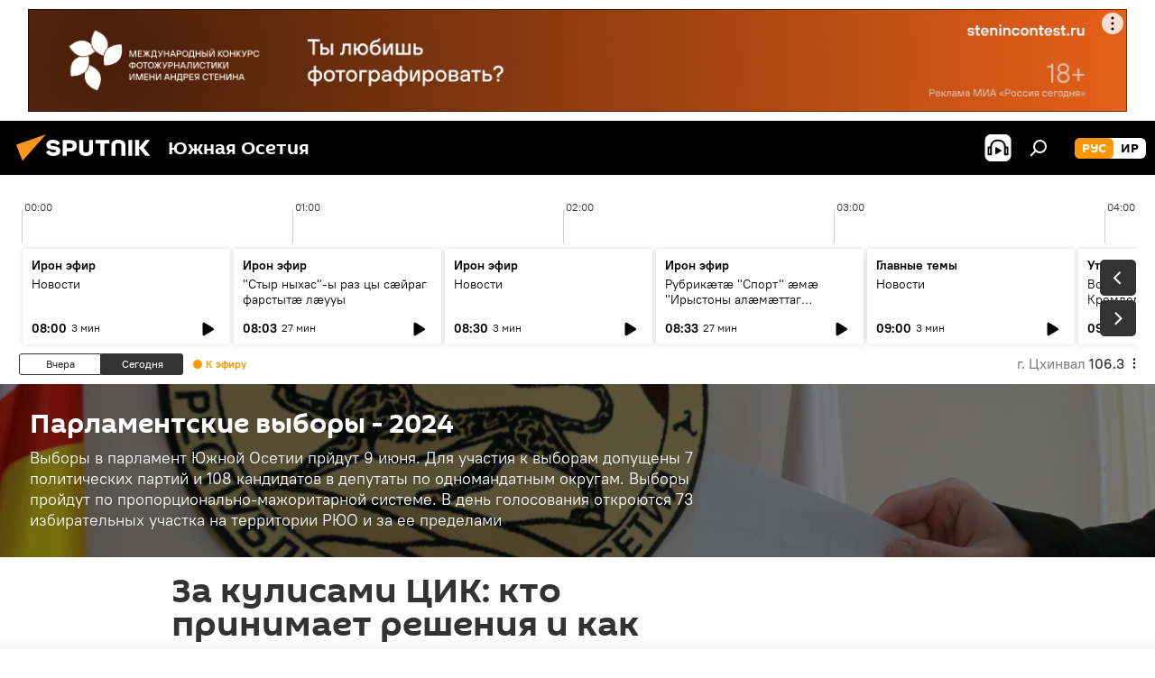

--- FILE ---
content_type: text/html; charset=utf-8
request_url: https://sputnik-ossetia.ru/20240402/za-kulisami-tsik-kto-prinimaet-resheniya-i-kak-naznachayutsya-chleny-izbiratelnoy-komissii-28566203.html
body_size: 33418
content:
<!DOCTYPE html><html lang="ru" data-lang="rus" data-charset="" dir="ltr"><head prefix="og: http://ogp.me/ns# fb: http://ogp.me/ns/fb# article: http://ogp.me/ns/article#"><title>За кулисами ЦИК: кто принимает решения и как назначаются члены избирательной комиссии - 02.04.2024, Sputnik Южная Осетия</title><meta name="description" content="Олег Джагаев, Sputnik 02.04.2024, Sputnik Южная Осетия"><meta name="keywords" content="цик рюо, выборы, политические партии южной осетии, южная осетия"><meta http-equiv="X-UA-Compatible" content="IE=edge,chrome=1"><meta http-equiv="Content-Type" content="text/html; charset=utf-8"><meta name="robots" content="index, follow, max-image-preview:large"><meta name="viewport" content="width=device-width, initial-scale=1.0, maximum-scale=1.0, user-scalable=yes"><meta name="HandheldFriendly" content="true"><meta name="MobileOptimzied" content="width"><meta name="referrer" content="always"><meta name="format-detection" content="telephone=no"><meta name="format-detection" content="address=no"><link rel="alternate" type="application/rss+xml" href="https://sputnik-ossetia.ru/export/rss2/archive/index.xml"><link rel="canonical" href="https://sputnik-ossetia.ru/20240402/za-kulisami-tsik-kto-prinimaet-resheniya-i-kak-naznachayutsya-chleny-izbiratelnoy-komissii-28566203.html"><link rel="preload" as="image" href="https://cdnn1.img.sputnik-ossetia.ru/img/07e6/05/0c/16684431_0:42:930:565_1920x0_80_0_0_e4b5f8651e8411d7257543136b2053fa.jpg.webp" imagesrcset="https://cdnn1.img.sputnik-ossetia.ru/img/07e6/05/0c/16684431_0:42:930:565_640x0_80_0_0_4c9c7b7e7b70811bacb868587ccbfb0e.jpg.webp 640w,https://cdnn1.img.sputnik-ossetia.ru/img/07e6/05/0c/16684431_0:42:930:565_1280x0_80_0_0_d2f1c750fe8b3cf299723c94c95eca3a.jpg.webp 1280w,https://cdnn1.img.sputnik-ossetia.ru/img/07e6/05/0c/16684431_0:42:930:565_1920x0_80_0_0_e4b5f8651e8411d7257543136b2053fa.jpg.webp 1920w"><link rel="preconnect" href="https://cdnn1.img.sputnik-ossetia.ru/images/"><link rel="dns-prefetch" href="https://cdnn1.img.sputnik-ossetia.ru/images/"><link rel="alternate" hreflang="ru" href="https://sputnik-ossetia.ru/20240402/za-kulisami-tsik-kto-prinimaet-resheniya-i-kak-naznachayutsya-chleny-izbiratelnoy-komissii-28566203.html"><link rel="alternate" hreflang="x-default" href="https://sputnik-ossetia.ru/20240402/za-kulisami-tsik-kto-prinimaet-resheniya-i-kak-naznachayutsya-chleny-izbiratelnoy-komissii-28566203.html"><link rel="apple-touch-icon" sizes="57x57" href="https://cdnn1.img.sputnik-ossetia.ru/i/favicon/favicon-57x57.png"><link rel="apple-touch-icon" sizes="60x60" href="https://cdnn1.img.sputnik-ossetia.ru/i/favicon/favicon-60x60.png"><link rel="apple-touch-icon" sizes="72x72" href="https://cdnn1.img.sputnik-ossetia.ru/i/favicon/favicon-72x72.png"><link rel="apple-touch-icon" sizes="76x76" href="https://cdnn1.img.sputnik-ossetia.ru/i/favicon/favicon-76x76.png"><link rel="apple-touch-icon" sizes="114x114" href="https://cdnn1.img.sputnik-ossetia.ru/i/favicon/favicon-114x114.png"><link rel="apple-touch-icon" sizes="120x120" href="https://cdnn1.img.sputnik-ossetia.ru/i/favicon/favicon-120x120.png"><link rel="apple-touch-icon" sizes="144x144" href="https://cdnn1.img.sputnik-ossetia.ru/i/favicon/favicon-144x144.png"><link rel="apple-touch-icon" sizes="152x152" href="https://cdnn1.img.sputnik-ossetia.ru/i/favicon/favicon-152x152.png"><link rel="apple-touch-icon" sizes="180x180" href="https://cdnn1.img.sputnik-ossetia.ru/i/favicon/favicon-180x180.png"><link rel="icon" type="image/png" sizes="192x192" href="https://cdnn1.img.sputnik-ossetia.ru/i/favicon/favicon-192x192.png"><link rel="icon" type="image/png" sizes="32x32" href="https://cdnn1.img.sputnik-ossetia.ru/i/favicon/favicon-32x32.png"><link rel="icon" type="image/png" sizes="96x96" href="https://cdnn1.img.sputnik-ossetia.ru/i/favicon/favicon-96x96.png"><link rel="icon" type="image/png" sizes="16x16" href="https://cdnn1.img.sputnik-ossetia.ru/i/favicon/favicon-16x16.png"><link rel="manifest" href="/project_data/manifest.json?4"><meta name="msapplication-TileColor" content="#F4F4F4"><meta name="msapplication-TileImage" content="https://cdnn1.img.sputnik-ossetia.ru/i/favicon/favicon-144x144.png"><meta name="theme-color" content="#F4F4F4"><link rel="shortcut icon" href="https://cdnn1.img.sputnik-ossetia.ru/i/favicon/favicon.ico"><meta property="fb:app_id" content="779731408851257"><meta property="fb:pages" content="414513188731593"><meta name="analytics:lang" content="rus"><meta name="analytics:title" content="За кулисами ЦИК: кто принимает решения и как назначаются члены избирательной комиссии - 02.04.2024, Sputnik Южная Осетия"><meta name="analytics:keyw" content="organization_tsik-ryuo, category_vybory, vybory-v-parlament-yuzhnoy-osetii---2024, organization_politicheskie-partii-yuzhnoy-osetii, South_Ossetia"><meta name="analytics:rubric" content=""><meta name="analytics:tags" content="ЦИК РЮО, Выборы, Парламентские выборы - 2024, политические партии Южной Осетии, Южная Осетия"><meta name="analytics:site_domain" content="sputnik-ossetia.ru"><meta name="analytics:article_id" content="28566203"><meta name="analytics:url" content="https://sputnik-ossetia.ru/20240402/za-kulisami-tsik-kto-prinimaet-resheniya-i-kak-naznachayutsya-chleny-izbiratelnoy-komissii-28566203.html"><meta name="analytics:p_ts" content="1712057520"><meta name="analytics:author" content="Sputnik Южная Осетия"><meta name="analytics:isscroll" content="0"><meta property="og:url" content="https://sputnik-ossetia.ru/20240402/za-kulisami-tsik-kto-prinimaet-resheniya-i-kak-naznachayutsya-chleny-izbiratelnoy-komissii-28566203.html"><meta property="og:title" content="За кулисами ЦИК: кто принимает решения и как назначаются члены избирательной комиссии"><meta property="og:description" content="Олег Джагаев, Sputnik"><meta property="og:type" content="article"><meta property="og:site_name" content="Sputnik Южная Осетия"><meta property="og:locale" content="ru_OS"><meta property="og:image" content="https://cdnn1.img.sputnik-ossetia.ru/img/07e6/05/0c/16684431_0:42:930:565_2072x0_60_0_0_1e104ec20f37d453a09b8045bcfa6e0d.jpg.webp"><meta property="og:image:width" content="2072"><meta name="relap-image" content="https://cdnn1.img.sputnik-ossetia.ru/img/07e6/05/0c/16684431_0:42:930:565_2072x0_80_0_0_c7608b5f32764ba8dbc2c88901503755.jpg.webp"><meta name="twitter:card" content="summary_large_image"><meta name="twitter:image" content="https://cdnn1.img.sputnik-ossetia.ru/img/07e6/05/0c/16684431_0:42:930:565_2072x0_60_0_0_1e104ec20f37d453a09b8045bcfa6e0d.jpg.webp"><meta property="article:published_time" content="20240402T1432+0300"><meta property="article:modified_time" content="20240522T1526+0300"><meta property="article:author" content="Sputnik Южная Осетия"><link rel="author" href="https://sputnik-ossetia.ru"><meta property="article:section" content="Новости"><meta property="article:tag" content="ЦИК РЮО"><meta property="article:tag" content="Выборы"><meta property="article:tag" content="политические партии Южной Осетии"><meta property="article:tag" content="Южная Осетия"><meta name="relap-entity-id" content="28566203"><meta property="fb:pages" content="414513188731593"><link rel="amphtml" href="https://sputnik-ossetia.ru/amp/20240402/za-kulisami-tsik-kto-prinimaet-resheniya-i-kak-naznachayutsya-chleny-izbiratelnoy-komissii-28566203.html"><link rel="preload" as="style" onload="this.onload=null;this.rel='stylesheet'" type="text/css" href="https://cdnn1.img.sputnik-ossetia.ru/css/libs/fonts.min.css?911eb65935"><link rel="stylesheet" type="text/css" href="https://cdnn1.img.sputnik-ossetia.ru/css/common.min.css?9149894256"><link rel="stylesheet" type="text/css" href="https://cdnn1.img.sputnik-ossetia.ru/css/radioschedule.min.css?975ce1b4d"><link rel="stylesheet" type="text/css" href="https://cdnn1.img.sputnik-ossetia.ru/css/article.min.css?913fe17605"><script src="https://cdnn1.img.sputnik-ossetia.ru/min/js/dist/head.js?9c9052ef3"></script><script data-iub-purposes="1">var _paq = _paq || []; (function() {var stackDomain = window.location.hostname.split('.').reverse();var domain = stackDomain[1] + '.' + stackDomain[0];_paq.push(['setCDNMask', new RegExp('cdn(\\w+).img.'+domain)]); _paq.push(['setSiteId', 'sputnik_os']); _paq.push(['trackPageView']); _paq.push(['enableLinkTracking']); var d=document, g=d.createElement('script'), s=d.getElementsByTagName('script')[0]; g.type='text/javascript'; g.defer=true; g.async=true; g.src='//a.sputniknews.com/js/sputnik.js'; s.parentNode.insertBefore(g,s); } )();</script><script type="text/javascript" src="https://cdnn1.img.sputnik-ossetia.ru/min/js/libs/banners/adfx.loader.bind.js?98d724fe2"></script><script>
                (window.yaContextCb = window.yaContextCb || []).push(() => {
                    replaceOriginalAdFoxMethods();
                    window.Ya.adfoxCode.hbCallbacks = window.Ya.adfoxCode.hbCallbacks || [];
                })
            </script><!--В <head> сайта один раз добавьте код загрузчика-->
<script>window.yaContextCb = window.yaContextCb || []</script>
<script src="https://yandex.ru/ads/system/context.js" async></script><script>var endlessScrollFirst = 28566203; var endlessScrollUrl = '/services/article/infinity/'; var endlessScrollAlgorithm = ''; var endlessScrollQueue = [36998898, 36994430, 36991544, 36991924, 36998174, 36997942, 36997485, 36995618, 36997008, 36994953, 36995106, 36993571, 36994122, 36993370, 36993104];</script><script>var endlessScrollFirst = 28566203; var endlessScrollUrl = '/services/article/infinity/'; var endlessScrollAlgorithm = ''; var endlessScrollQueue = [36998898, 36994430, 36991544, 36991924, 36998174, 36997942, 36997485, 36995618, 36997008, 36994953, 36995106, 36993571, 36994122, 36993370, 36993104];</script></head><body id="body" data-ab="a" data-emoji="0" class="site_os m-page-article "><div class="schema_org" itemscope="itemscope" itemtype="https://schema.org/WebSite"><meta itemprop="name" content="Sputnik Южная Осетия"><meta itemprop="alternateName" content="Sputnik Южная Осетия"><meta itemprop="description" content="Свежие события и последние новости Южной Осетии. Фото и видео с места событий, темы дня, происшествия, аналитика."><a itemprop="url" href="https://sputnik-ossetia.ru" title="Sputnik Южная Осетия"> </a><meta itemprop="image" content="https://sputnik-ossetia.ru/i/logo/logo.png"></div><ul class="schema_org" itemscope="itemscope" itemtype="http://schema.org/BreadcrumbList"><li itemprop="itemListElement" itemscope="itemscope" itemtype="http://schema.org/ListItem"><meta itemprop="name" content="Sputnik Южная Осетия"><meta itemprop="position" content="1"><meta itemprop="item" content="https://sputnik-ossetia.ru"><a itemprop="url" href="https://sputnik-ossetia.ru" title="Sputnik Южная Осетия"> </a></li><li itemprop="itemListElement" itemscope="itemscope" itemtype="http://schema.org/ListItem"><meta itemprop="name" content="Новости"><meta itemprop="position" content="2"><meta itemprop="item" content="https://sputnik-ossetia.ru/20240402/"><a itemprop="url" href="https://sputnik-ossetia.ru/20240402/" title="Новости"> </a></li><li itemprop="itemListElement" itemscope="itemscope" itemtype="http://schema.org/ListItem"><meta itemprop="name" content="За кулисами ЦИК: кто принимает решения и как назначаются члены избирательной комиссии"><meta itemprop="position" content="3"><meta itemprop="item" content="https://sputnik-ossetia.ru/20240402/za-kulisami-tsik-kto-prinimaet-resheniya-i-kak-naznachayutsya-chleny-izbiratelnoy-komissii-28566203.html"><a itemprop="url" href="https://sputnik-ossetia.ru/20240402/za-kulisami-tsik-kto-prinimaet-resheniya-i-kak-naznachayutsya-chleny-izbiratelnoy-komissii-28566203.html" title="За кулисами ЦИК: кто принимает решения и как назначаются члены избирательной комиссии"> </a></li></ul><div class="container"><div class="banner m-before-header m-article-desktop" data-position="article_desktop_header" data-infinity="1"><aside class="banner__content"><iframe class="relap-runtime-iframe" style="position:absolute;top:-9999px;left:-9999px;visibility:hidden;" srcdoc="<script src='https://relap.io/v7/relap.js' data-relap-token='HvaPHeJmpVila25r'></script>"></iframe>

<!--AdFox START-->
<!--riaru-->
<!--Площадка: sputnik-ossetia.ru / * / *-->
<!--Тип баннера: 100%x-->
<!--Расположение: 39023_bn23-х120-desk-->
<div id="adfox_163524730848976475_1"></div>
<script>
    window.yaContextCb.push(()=>{
        Ya.adfoxCode.create({
            ownerId: 249922,
            containerId: 'adfox_163524730848976475_1',
            params: {
                pp: 'btoo',
                ps: 'ckbi',
                p2: 'fluh',
                puid1: '',
                puid2: '',
                puid3: '',
                puid4: 'organization_tsik-ryuo:category_vybory:vybory-v-parlament-yuzhnoy-osetii---2024:organization_politicheskie-partii-yuzhnoy-osetii:South_Ossetia',
                puid5: ''
            }
        })
    })
</script></aside></div><div class="banner m-before-header m-article-mobile" data-position="article_mobile_header" data-infinity="1"><aside class="banner__content"><!--AdFox START-->
<!--riaru-->
<!--Площадка: sputnik-ossetia.ru / * / *-->
<!--Тип баннера: 100%x-->
<!--Расположение: 39028_bn28-х100-mob-->
<div id="adfox_163524753280895947_1"></div>
<script>
    window.yaContextCb.push(()=>{
        Ya.adfoxCode.create({
            ownerId: 249922,
            containerId: 'adfox_163524753280895947_1',
            params: {
                pp: 'btoq',
                ps: 'ckbi',
                p2: 'fluh',
                puid1: '',
                puid2: '',
                puid3: '',
                puid4: 'organization_tsik-ryuo:category_vybory:vybory-v-parlament-yuzhnoy-osetii---2024:organization_politicheskie-partii-yuzhnoy-osetii:South_Ossetia',
                puid5: ''
            }
        })
    })
</script></aside></div></div><div class="page" id="page"><div id="alerts"><script type="text/template" id="alertAfterRegisterTemplate">
                    
                        <div class="auth-alert m-hidden" id="alertAfterRegister">
                            <div class="auth-alert__text">
                                <%- data.success_title %> <br />
                                <%- data.success_email_1 %>
                                <span class="m-email"></span>
                                <%- data.success_email_2 %>
                            </div>
                            <div class="auth-alert__btn">
                                <button class="form__btn m-min m-black confirmEmail">
                                    <%- data.send %>
                                </button>
                            </div>
                        </div>
                    
                </script><script type="text/template" id="alertAfterRegisterNotifyTemplate">
                    
                        <div class="auth-alert" id="alertAfterRegisterNotify">
                            <div class="auth-alert__text">
                                <%- data.golink_1 %>
                                <span class="m-email">
                                    <%- user.mail %>
                                </span>
                                <%- data.golink_2 %>
                            </div>
                            <% if (user.registerConfirmCount <= 2 ) {%>
                                <div class="auth-alert__btn">
                                    <button class="form__btn m-min m-black confirmEmail">
                                        <%- data.send %>
                                    </button>
                                </div>
                            <% } %>
                        </div>
                    
                </script></div><div class="anchor" id="anchor"><div class="header " id="header"><div class="m-relative"><div class="container m-header"><div class="header__wrap"><div class="header__name"><div class="header__logo"><a href="/" title="Sputnik Южная Осетия"><svg xmlns="http://www.w3.org/2000/svg" width="176" height="44" viewBox="0 0 176 44" fill="none"><path class="chunk_1" fill-rule="evenodd" clip-rule="evenodd" d="M45.8073 18.3817C45.8073 19.5397 47.1661 19.8409 49.3281 20.0417C54.1074 20.4946 56.8251 21.9539 56.8461 25.3743C56.8461 28.7457 54.2802 30.9568 48.9989 30.9568C44.773 30.9568 42.1067 29.1496 41 26.5814L44.4695 24.5688C45.3754 25.9277 46.5334 27.0343 49.4005 27.0343C51.3127 27.0343 52.319 26.4296 52.319 25.5751C52.319 24.5665 51.6139 24.2163 48.3942 23.866C43.7037 23.3617 41.3899 22.0029 41.3899 18.5824C41.3899 15.9675 43.3511 13 48.9359 13C52.9611 13 55.6274 14.8095 56.4305 17.1746L53.1105 19.1358C53.0877 19.1012 53.0646 19.0657 53.041 19.0295C52.4828 18.1733 51.6672 16.9224 48.6744 16.9224C46.914 16.9224 45.8073 17.4758 45.8073 18.3817ZM67.4834 13.3526H59.5918V30.707H64.0279V26.0794H67.4484C72.1179 26.0794 75.0948 24.319 75.0948 19.6401C75.0854 15.3138 72.6199 13.3526 67.4834 13.3526ZM67.4834 22.206H64.0186V17.226H67.4834C69.8975 17.226 70.654 18.0291 70.654 19.6891C70.6587 21.6527 69.6524 22.206 67.4834 22.206ZM88.6994 24.7206C88.6994 26.2289 87.4924 27.0857 85.3794 27.0857C83.3178 27.0857 82.1597 26.2289 82.1597 24.7206V13.3526H77.7236V25.0264C77.7236 28.6477 80.7425 30.9615 85.4704 30.9615C89.9999 30.9615 93.1168 28.8601 93.1168 25.0264V13.3526H88.6808L88.6994 24.7206ZM136.583 13.3526H132.159V30.7023H136.583V13.3526ZM156.097 13.3526L149.215 21.9235L156.45 30.707H151.066L144.276 22.4559V30.707H139.85V13.3526H144.276V21.8021L151.066 13.3526H156.097ZM95.6874 17.226H101.221V30.707H105.648V17.226H111.181V13.3526H95.6874V17.226ZM113.49 18.7342C113.49 15.2134 116.458 13 121.085 13C125.715 13 128.888 15.0616 128.902 18.7342V30.707H124.466V18.935C124.466 17.6789 123.259 16.8734 121.146 16.8734C119.094 16.8734 117.926 17.6789 117.926 18.935V30.707H113.49V18.7342Z" fill="white"></path><path class="chunk_2" d="M41 7L14.8979 36.5862L8 18.431L41 7Z" fill="#F8961D"></path></svg></a></div><div class="header__project"><span class="header__project-title">Южная Осетия</span></div></div><div class="header__controls" data-nosnippet=""><div class="share m-header" data-id="28566203" data-url="https://sputnik-ossetia.ru/20240402/za-kulisami-tsik-kto-prinimaet-resheniya-i-kak-naznachayutsya-chleny-izbiratelnoy-komissii-28566203.html" data-title="За кулисами ЦИК: кто принимает решения и как назначаются члены избирательной комиссии"></div><div class="header__menu"><span class="header__menu-item header__menu-item-radioButton" id="radioButton" data-stream="https://nfw.ria.ru/flv/audio.aspx?ID=2389730&amp;type=mp3"><svg class="svg-icon"><use xmlns:xlink="http://www.w3.org/1999/xlink" xlink:href="/i/sprites/package/inline.svg?63#radio2"></use></svg></span><span class="header__menu-item" data-modal-open="search"><svg class="svg-icon"><use xmlns:xlink="http://www.w3.org/1999/xlink" xlink:href="/i/sprites/package/inline.svg?63#search"></use></svg></span></div><div class="switcher m-double"><div class="switcher__label"><span class="switcher__title">рус</span><span class="switcher__icon"><svg class="svg-icon"><use xmlns:xlink="http://www.w3.org/1999/xlink" xlink:href="/i/sprites/package/inline.svg?63#arrowDown"></use></svg></span></div><div class="switcher__dropdown"><div translate="no" class="notranslate"><div class="switcher__list"><a href="https://sputnik-ossetia.ru/" class="switcher__link m-selected"><span class="switcher__project">Sputnik Южная Осетия</span><span class="switcher__abbr" data-abbr="рус">рус</span><i class="switcher__accept"><svg class="svg-icon"><use xmlns:xlink="http://www.w3.org/1999/xlink" xlink:href="/i/sprites/package/inline.svg?63#ok"></use></svg></i></a><a href="https://sputnik-ossetia.com/" class="switcher__link"><span class="switcher__project">Sputnik Хуссар Ирыстон</span><span class="switcher__abbr" data-abbr="ир">ир</span></a></div></div></div></div></div></div></div></div></div></div><script>var GLOBAL = GLOBAL || {}; GLOBAL.translate = {}; GLOBAL.rtl = 0; GLOBAL.lang = "rus"; GLOBAL.design = "os"; GLOBAL.charset = ""; GLOBAL.project = "sputnik_os"; GLOBAL.htmlCache = 1; GLOBAL.translate.search = {}; GLOBAL.translate.search.notFound = "Ничего не найдено"; GLOBAL.translate.search.stringLenght = "Введите больше букв для поиска"; GLOBAL.www = "https://sputnik-ossetia.ru"; GLOBAL.seo = {}; GLOBAL.seo.title = ""; GLOBAL.seo.keywords = ""; GLOBAL.seo.description = ""; GLOBAL.sock = {}; GLOBAL.sock.server = "https://cm.sputniknews.com/chat"; GLOBAL.sock.lang = "rus"; GLOBAL.sock.project = "sputnik_os"; GLOBAL.social = {}; GLOBAL.social.fbID = "779731408851257"; GLOBAL.share = [ { name: 'vk', mobile: false },{ name: 'odnoklassniki', mobile: false },{ name: 'telegram', mobile: false },{ name: 'messenger', mobile: true },{ name: 'twitter', mobile: false } ]; GLOBAL.csrf_token = ''; GLOBAL.search = {}; GLOBAL.auth = {}; GLOBAL.auth.status = 'error'; GLOBAL.auth.provider = ''; GLOBAL.auth.twitter = '/id/twitter/request/'; GLOBAL.auth.facebook = '/id/facebook/request/'; GLOBAL.auth.vkontakte = '/id/vkontakte/request/'; GLOBAL.auth.google = '/id/google/request/'; GLOBAL.auth.ok = '/id/ok/request/'; GLOBAL.auth.apple = '/id/apple/request/'; GLOBAL.auth.moderator = ''; GLOBAL.user = {}; GLOBAL.user.id = ""; GLOBAL.user.emailActive = ""; GLOBAL.user.registerConfirmCount = 0; GLOBAL.article = GLOBAL.article || {}; GLOBAL.article.id = 28566203; GLOBAL.article.chat_expired = !!1; GLOBAL.chat = GLOBAL.chat || {}; GLOBAL.chat.show = !!1; GLOBAL.locale = {"convertDate":{"yesterday":"\u0432\u0447\u0435\u0440\u0430","hours":{"nominative":"%{s} \u043c\u0438\u043d\u0443\u0442\u0443 \u043d\u0430\u0437\u0430\u0434","genitive":"%{s} \u043c\u0438\u043d\u0443\u0442\u044b \u043d\u0430\u0437\u0430\u0434"},"minutes":{"nominative":"%{s} \u0447\u0430\u0441 \u043d\u0430\u0437\u0430\u0434","genitive":"%{s} \u0447\u0430\u0441\u0430 \u043d\u0430\u0437\u0430\u0434"}},"js_templates":{"unread":"\u041d\u0435\u043f\u0440\u043e\u0447\u0438\u0442\u0430\u043d\u043d\u044b\u0435","you":"\u0412\u044b","author":"\u0430\u0432\u0442\u043e\u0440","report":"\u041f\u043e\u0436\u0430\u043b\u043e\u0432\u0430\u0442\u044c\u0441\u044f","reply":"\u041e\u0442\u0432\u0435\u0442\u0438\u0442\u044c","block":"\u0417\u0430\u0431\u043b\u043e\u043a\u0438\u0440\u043e\u0432\u0430\u0442\u044c","remove":"\u0423\u0434\u0430\u043b\u0438\u0442\u044c","closeall":"\u0417\u0430\u043a\u0440\u044b\u0442\u044c \u0432\u0441\u0435","notifications":"Notificaciones","disable_twelve":"\u041e\u0442\u043a\u043b\u044e\u0447\u0438\u0442\u044c \u043d\u0430 12 \u0447\u0430\u0441\u043e\u0432","new_message":"\u041d\u043e\u0432\u043e\u0435 \u0441\u043e\u043e\u0431\u0449\u0435\u043d\u0438\u0435 \u043e\u0442 sputniknews.ru","acc_block":"\u0412\u0430\u0448 \u0430\u043a\u043a\u0430\u0443\u043d\u0442 \u0437\u0430\u0431\u043b\u043e\u043a\u0438\u0440\u043e\u0432\u0430\u043d \u0430\u0434\u043c\u0438\u043d\u0438\u0441\u0442\u0440\u0430\u0442\u043e\u0440\u043e\u043c \u0441\u0430\u0439\u0442\u0430","acc_unblock":"\u0412\u0430\u0448 \u0430\u043a\u043a\u0430\u0443\u043d\u0442 \u0440\u0430\u0437\u0431\u043b\u043e\u043a\u0438\u0440\u043e\u0432\u0430\u043d \u0430\u0434\u043c\u0438\u043d\u0438\u0441\u0442\u0440\u0430\u0442\u043e\u0440\u043e\u043c \u0441\u0430\u0439\u0442\u0430","you_subscribe_1":"\u0412\u044b \u043f\u043e\u0434\u043f\u0438\u0441\u0430\u043d\u044b \u043d\u0430 \u0442\u0435\u043c\u0443 ","you_subscribe_2":"\u0423\u043f\u0440\u0430\u0432\u043b\u044f\u0442\u044c \u0441\u0432\u043e\u0438\u043c\u0438 \u043f\u043e\u0434\u043f\u0438\u0441\u043a\u0430\u043c\u0438 \u0432\u044b \u043c\u043e\u0436\u0435\u0442\u0435 \u0432 \u043b\u0438\u0447\u043d\u043e\u043c \u043a\u0430\u0431\u0438\u043d\u0435\u0442\u0435","you_received_warning_1":"\u0412\u044b \u043f\u043e\u043b\u0443\u0447\u0438\u043b\u0438 ","you_received_warning_2":" \u043f\u0440\u0435\u0434\u0443\u043f\u0440\u0435\u0436\u0434\u0435\u043d\u0438\u0435. \u0423\u0432\u0430\u0436\u0430\u0439\u0442\u0435 \u0434\u0440\u0443\u0433\u0438\u0445 \u0443\u0447\u0430\u0441\u0442\u043d\u0438\u043a\u043e\u0432 \u0438 \u043d\u0435 \u043d\u0430\u0440\u0443\u0448\u0430\u0439\u0442\u0435 \u043f\u0440\u0430\u0432\u0438\u043b\u0430 \u043a\u043e\u043c\u043c\u0435\u043d\u0442\u0438\u0440\u043e\u0432\u0430\u043d\u0438\u044f. \u041f\u043e\u0441\u043b\u0435 \u0442\u0440\u0435\u0442\u044c\u0435\u0433\u043e \u043d\u0430\u0440\u0443\u0448\u0435\u043d\u0438\u044f \u0432\u044b \u0431\u0443\u0434\u0435\u0442\u0435 \u0437\u0430\u0431\u043b\u043e\u043a\u0438\u0440\u043e\u0432\u0430\u043d\u044b \u043d\u0430 12 \u0447\u0430\u0441\u043e\u0432.","block_time":"\u0421\u0440\u043e\u043a \u0431\u043b\u043e\u043a\u0438\u0440\u043e\u0432\u043a\u0438: ","hours":" \u0447\u0430\u0441\u043e\u0432","forever":"\u043d\u0430\u0432\u0441\u0435\u0433\u0434\u0430","feedback":"\u0421\u0432\u044f\u0437\u0430\u0442\u044c\u0441\u044f","my_subscriptions":"\u041c\u043e\u0438 \u043f\u043e\u0434\u043f\u0438\u0441\u043a\u0438","rules":"\u041f\u0440\u0430\u0432\u0438\u043b\u0430 \u043a\u043e\u043c\u043c\u0435\u043d\u0442\u0438\u0440\u043e\u0432\u0430\u043d\u0438\u044f \u043c\u0430\u0442\u0435\u0440\u0438\u0430\u043b\u043e\u0432","chat":"\u0427\u0430\u0442: ","chat_new_messages":"\u041d\u043e\u0432\u044b\u0435 \u0441\u043e\u043e\u0431\u0449\u0435\u043d\u0438\u044f \u0432 \u0447\u0430\u0442\u0435","chat_moder_remove_1":"\u0412\u0430\u0448\u0435 \u0441\u043e\u043e\u0431\u0449\u0435\u043d\u0438\u0435 ","chat_moder_remove_2":" \u0431\u044b\u043b\u043e \u0443\u0434\u0430\u043b\u0435\u043d\u043e \u0430\u0434\u043c\u0438\u043d\u0438\u0441\u0442\u0440\u0430\u0442\u043e\u0440\u043e\u043c","chat_close_time_1":"\u0412 \u0447\u0430\u0442\u0435 \u043d\u0438\u043a\u0442\u043e \u043d\u0435 \u043f\u0438\u0441\u0430\u043b \u0431\u043e\u043b\u044c\u0448\u0435 12 \u0447\u0430\u0441\u043e\u0432, \u043e\u043d \u0437\u0430\u043a\u0440\u043e\u0435\u0442\u0441\u044f \u0447\u0435\u0440\u0435\u0437 ","chat_close_time_2":" \u0447\u0430\u0441\u043e\u0432","chat_new_emoji_1":"\u041d\u043e\u0432\u044b\u0435 \u0440\u0435\u0430\u043a\u0446\u0438\u0438 ","chat_new_emoji_2":" \u0432\u0430\u0448\u0435\u043c\u0443 \u0441\u043e\u043e\u0431\u0449\u0435\u043d\u0438\u044e ","chat_message_reply_1":"\u041d\u0430 \u0432\u0430\u0448 \u043a\u043e\u043c\u043c\u0435\u043d\u0442\u0430\u0440\u0438\u0439 ","chat_message_reply_2":" \u043e\u0442\u0432\u0435\u0442\u0438\u043b \u043f\u043e\u043b\u044c\u0437\u043e\u0432\u0430\u0442\u0435\u043b\u044c ","chat_verify_message":"\n \u0421\u043f\u0430\u0441\u0438\u0431\u043e! \u0412\u0430\u0448\u0435 \u0441\u043e\u043e\u0431\u0449\u0435\u043d\u0438\u0435 \u0431\u0443\u0434\u0435\u0442 \u043e\u043f\u0443\u0431\u043b\u0438\u043a\u043e\u0432\u0430\u043d\u043e \u043f\u043e\u0441\u043b\u0435 \u043f\u0440\u043e\u0432\u0435\u0440\u043a\u0438 \u043c\u043e\u0434\u0435\u0440\u0430\u0442\u043e\u0440\u0430\u043c\u0438 \u0441\u0430\u0439\u0442\u0430.\n ","emoji_1":"\u041d\u0440\u0430\u0432\u0438\u0442\u0441\u044f","emoji_2":"\u0425\u0430-\u0425\u0430","emoji_3":"\u0423\u0434\u0438\u0432\u0438\u0442\u0435\u043b\u044c\u043d\u043e","emoji_4":"\u0413\u0440\u0443\u0441\u0442\u043d\u043e","emoji_5":"\u0412\u043e\u0437\u043c\u0443\u0442\u0438\u0442\u0435\u043b\u044c\u043d\u043e","emoji_6":"\u041d\u0435 \u043d\u0440\u0430\u0432\u0438\u0442\u0441\u044f","site_subscribe_podcast":{"success":"\u0421\u043f\u0430\u0441\u0438\u0431\u043e, \u0432\u044b \u043f\u043e\u0434\u043f\u0438\u0441\u0430\u043d\u044b \u043d\u0430 \u0440\u0430\u0441\u0441\u044b\u043b\u043a\u0443! \u041d\u0430\u0441\u0442\u0440\u043e\u0438\u0442\u044c \u0438\u043b\u0438 \u043e\u0442\u043c\u0435\u043d\u0438\u0442\u044c \u043f\u043e\u0434\u043f\u0438\u0441\u043a\u0443 \u043c\u043e\u0436\u043d\u043e \u0432 \u043b\u0438\u0447\u043d\u043e\u043c \u043a\u0430\u0431\u0438\u043d\u0435\u0442\u0435","subscribed":"\u0412\u044b \u0443\u0436\u0435 \u043f\u043e\u0434\u043f\u0438\u0441\u0430\u043d\u044b \u043d\u0430 \u044d\u0442\u0443 \u0440\u0430\u0441\u0441\u044b\u043b\u043a\u0443","error":"\u041f\u0440\u043e\u0438\u0437\u043e\u0448\u043b\u0430 \u043d\u0435\u043f\u0440\u0435\u0434\u0432\u0438\u0434\u0435\u043d\u043d\u0430\u044f \u043e\u0448\u0438\u0431\u043a\u0430. \u041f\u043e\u0436\u0430\u043b\u0443\u0439\u0441\u0442\u0430, \u043f\u043e\u0432\u0442\u043e\u0440\u0438\u0442\u0435 \u043f\u043e\u043f\u044b\u0442\u043a\u0443 \u043f\u043e\u0437\u0436\u0435"},"radioschedule":{"live":"\u044d\u0444\u0438\u0440","minute":" \u043c\u0438\u043d"}},"smartcaptcha":{"site_key":"ysc1_Zf0zfLRI3tRHYHJpbX6EjjBcG1AhG9LV0dmZQfJu8ba04c1b"}}; GLOBAL = {...GLOBAL, ...{"subscribe":{"@attributes":{"ratio":"0.2"},"email":"\u0412\u0432\u0435\u0434\u0438\u0442\u0435 e-mail","button":"\u041f\u043e\u0434\u043f\u0438\u0441\u0430\u0442\u044c\u0441\u044f","send":"\u0421\u043f\u0430\u0441\u0438\u0431\u043e, \u0432\u0430\u043c \u043e\u0442\u043f\u0440\u0430\u0432\u043b\u0435\u043d\u043e \u043f\u0438\u0441\u044c\u043c\u043e \u0441\u043e \u0441\u0441\u044b\u043b\u043a\u043e\u0439 \u0434\u043b\u044f \u043f\u043e\u0434\u0442\u0432\u0435\u0440\u0436\u0434\u0435\u043d\u0438\u044f \u043f\u043e\u0434\u043f\u0438\u0441\u043a\u0438","subscribe":"\u0421\u043f\u0430\u0441\u0438\u0431\u043e, \u0432\u044b \u043f\u043e\u0434\u043f\u0438\u0441\u0430\u043d\u044b \u043d\u0430 \u0440\u0430\u0441\u0441\u044b\u043b\u043a\u0443! \u041d\u0430\u0441\u0442\u0440\u043e\u0438\u0442\u044c \u0438\u043b\u0438 \u043e\u0442\u043c\u0435\u043d\u0438\u0442\u044c \u043f\u043e\u0434\u043f\u0438\u0441\u043a\u0443 \u043c\u043e\u0436\u043d\u043e \u0432 \u043b\u0438\u0447\u043d\u043e\u043c \u043a\u0430\u0431\u0438\u043d\u0435\u0442\u0435","confirm":"\u0412\u044b \u0443\u0436\u0435 \u043f\u043e\u0434\u043f\u0438\u0441\u0430\u043d\u044b \u043d\u0430 \u044d\u0442\u0443 \u0440\u0430\u0441\u0441\u044b\u043b\u043a\u0443","registration":{"@attributes":{"button":"\u0417\u0430\u0440\u0435\u0433\u0438\u0441\u0442\u0440\u0438\u0440\u043e\u0432\u0430\u0442\u044c\u0441\u044f","ratio":"0.1"}},"social":{"@attributes":{"count":"6","ratio":"0.7"},"comment":[{},{},{}],"item":[{"@attributes":{"type":"vk","title":"vkontakte","url":"https:\/\/vk.ru\/public95837632"}},{"@attributes":{"type":"ok","title":"odnoklassniki","url":"https:\/\/ok.ru\/group\/52824727486552","ratio":"0.125"}},{"@attributes":{"type":"yd","title":"yandex dzen","url":"https:\/\/zen.yandex.ru\/sputnik-ossetia.ru\/","ratio":"0.125"}},{"@attributes":{"type":"tg","title":"telegram","url":"https:\/\/t.me\/sputnikossetia","ratio":"0.125"}}]}}}}; GLOBAL.js = {}; GLOBAL.js.videoplayer = "https://cdnn1.img.sputnik-ossetia.ru/min/js/dist/videoplayer.js?9651130d6"; GLOBAL.userpic = "/userpic/"; GLOBAL.gmt = ""; GLOBAL.tz = "+0300"; GLOBAL.projectList = [ { title: 'Международный', country: [ { title: 'Английский', url: 'https://sputnikglobe.com', flag: 'flags-INT', lang: 'International', lang2: 'English' }, ] }, { title: 'Ближний Восток', country: [ { title: 'Арабский', url: 'https://sarabic.ae/', flag: 'flags-INT', lang: 'Sputnik عربي', lang2: 'Arabic' }, { title: 'Турецкий', url: 'https://anlatilaninotesi.com.tr/', flag: 'flags-TUR', lang: 'Türkiye', lang2: 'Türkçe' }, { title: 'Фарси', url: 'https://spnfa.ir/', flag: 'flags-INT', lang: 'Sputnik ایران', lang2: 'Persian' }, { title: 'Дари', url: 'https://sputnik.af/', flag: 'flags-INT', lang: 'Sputnik افغانستان', lang2: 'Dari' }, ] }, { title: 'Латинская Америка', country: [ { title: 'Испанский', url: 'https://noticiaslatam.lat/', flag: 'flags-INT', lang: 'Mundo', lang2: 'Español' }, { title: 'Португальский', url: 'https://noticiabrasil.net.br/', flag: 'flags-BRA', lang: 'Brasil', lang2: 'Português' }, ] }, { title: 'Южная Азия', country: [ { title: 'Хинди', url: 'https://hindi.sputniknews.in', flag: 'flags-IND', lang: 'भारत', lang2: 'हिंदी' }, { title: 'Английский', url: 'https://sputniknews.in', flag: 'flags-IND', lang: 'India', lang2: 'English' }, ] }, { title: 'Восточная и Юго-Восточная Азия', country: [ { title: 'Вьетнамский', url: 'https://kevesko.vn/', flag: 'flags-VNM', lang: 'Việt Nam', lang2: 'Tiếng Việt' }, { title: 'Японский', url: 'https://sputniknews.jp/', flag: 'flags-JPN', lang: '日本', lang2: '日本語' }, { title: 'Китайский', url: 'https://sputniknews.cn/', flag: 'flags-CHN', lang: '中国', lang2: '中文' }, ] }, { title: 'Центральная Азия', country: [ { title: 'Казахский', url: 'https://sputnik.kz/', flag: 'flags-KAZ', lang: 'Қазақстан', lang2: 'Қазақ тілі' }, { title: 'Киргизский', url: 'https://sputnik.kg/', flag: 'flags-KGZ', lang: 'Кыргызстан', lang2: 'Кыргызча' }, { title: 'Узбекский', url: 'https://oz.sputniknews.uz/', flag: 'flags-UZB', lang: 'Oʻzbekiston', lang2: 'Ўзбекча' }, { title: 'Таджикский', url: 'https://sputnik.tj/', flag: 'flags-TJK', lang: 'Тоҷикистон', lang2: 'Тоҷикӣ' }, ] }, { title: 'Африка', country: [ { title: 'Французский', url: 'https://fr.sputniknews.africa/', flag: 'flags-INT', lang: 'Afrique', lang2: 'Français' }, { title: 'Английский', url: 'https://en.sputniknews.africa', flag: 'flags-INT', lang: 'Africa', lang2: 'English' }, ] }, { title: 'Кавказ', country: [ { title: 'Армянский', url: 'https://arm.sputniknews.ru/', flag: 'flags-ARM', lang: 'Արմենիա', lang2: 'Հայերեն' }, { title: 'Абхазский', url: 'https://sputnik-abkhazia.info/', flag: 'flags-ABH', lang: 'Аҧсны', lang2: 'Аҧсышәала' }, { title: 'Осетинский', url: 'https://sputnik-ossetia.com/', flag: 'flags-OST', lang: 'Хуссар Ирыстон', lang2: 'Иронау' }, { title: 'Азербайджанский', url: 'https://sputnik.az/', flag: 'flags-AZE', lang: 'Azərbaycan', lang2: 'Аzərbaycanca' }, ] }, { title: 'Европа', country: [ { title: 'Сербский', url: 'https://sputnikportal.rs/', flag: 'flags-SRB', lang: 'Србиjа', lang2: 'Српски' }, { title: 'Русский', url: 'https://lv.sputniknews.ru/', flag: 'flags-LVA', lang: 'Latvija', lang2: 'Русский' }, { title: 'Русский', url: 'https://lt.sputniknews.ru/', flag: 'flags-LTU', lang: 'Lietuva', lang2: 'Русский' }, { title: 'Молдавский', url: 'https://md.sputniknews.com/', flag: 'flags-MDA', lang: 'Moldova', lang2: 'Moldovenească' }, { title: 'Белорусский', url: 'https://bel.sputnik.by/', flag: 'flags-BLR', lang: 'Беларусь', lang2: 'Беларускi' } ] }, ];</script><div class="wrapper" id="endless" data-infinity-max-count="2"><div class="radioschedule"><div class="radioschedule__inner"><div class="radioschedule__time"><div class="radioschedule__time-scroll"><div class="radioschedule__time-list"><div class="radioschedule__time-day"><div class="radioschedule__time-line-item" style="left: 0px;">00:00</div><div class="radioschedule__time-line-item" style="left: 300px;">01:00</div><div class="radioschedule__time-line-item" style="left: 600px;">02:00</div><div class="radioschedule__time-line-item" style="left: 900px;">03:00</div><div class="radioschedule__time-line-item" style="left: 1200px;">04:00</div><div class="radioschedule__time-line-item" style="left: 1500px;">05:00</div><div class="radioschedule__time-line-item" style="left: 1800px;">06:00</div><div class="radioschedule__time-line-item" style="left: 2100px;">07:00</div><div class="radioschedule__time-line-item" style="left: 2400px;">08:00</div><div class="radioschedule__time-line-item" style="left: 2700px;">09:00</div><div class="radioschedule__time-line-item" style="left: 3000px;">10:00</div><div class="radioschedule__time-line-item" style="left: 3300px;">11:00</div><div class="radioschedule__time-line-item" style="left: 3600px;">12:00</div><div class="radioschedule__time-line-item" style="left: 3900px;">13:00</div><div class="radioschedule__time-line-item" style="left: 4200px;">14:00</div><div class="radioschedule__time-line-item" style="left: 4500px;">15:00</div><div class="radioschedule__time-line-item" style="left: 4800px;">16:00</div><div class="radioschedule__time-line-item" style="left: 5100px;">17:00</div><div class="radioschedule__time-line-item" style="left: 5400px;">18:00</div><div class="radioschedule__time-line-item" style="left: 5700px;">19:00</div><div class="radioschedule__time-line-item" style="left: 6000px;">20:00</div><div class="radioschedule__time-line-item" style="left: 6300px;">21:00</div><div class="radioschedule__time-line-item" style="left: 6600px;">22:00</div><div class="radioschedule__time-line-item" style="left: 6900px;">23:00</div><div class="radioschedule__time-list-item" data-pos="8" data-start="1768885200" data-end="1768885380" style="left: 2400.0015px; width: 15.1196666666667px"></div><div class="radioschedule__time-list-item" data-pos="8" data-start="1768885380" data-end="1768887000" style="left: 2416.11116666667px; width: 132.88625px"></div><div class="radioschedule__time-list-item" data-pos="8" data-start="1768887000" data-end="1768887180" style="left: 2550.00033333333px; width: 15.1196666666667px"></div><div class="radioschedule__time-list-item" data-pos="8" data-start="1768887180" data-end="1768888800" style="left: 2566.11783333333px; width: 132.88625px"></div><div class="radioschedule__time-list-item" data-pos="9" data-start="1768888800" data-end="1768889340" style="left: 2699.99775px; width: 15.579px"></div><div class="radioschedule__time-list-item" data-pos="9" data-start="1768889340" data-end="1768890600" style="left: 2743.44466666667px; width: 96.543px"></div><div class="radioschedule__time-list-item" data-pos="9" data-start="1768890600" data-end="1768890780" style="left: 2849.02425px; width: 15.579px"></div><div class="radioschedule__time-list-item" data-pos="9" data-start="1768890780" data-end="1768892040" style="left: 2865.60333333333px; width: 100.60975px"></div><div class="radioschedule__time-list-item" data-pos="9" data-start="1768892040" data-end="1768899600" style="left: 2967.89108333333px; width: 29.6764166666667px"></div><div class="radioschedule__time-list-item" data-pos="12" data-start="1768899600" data-end="1768899840" style="left: 3600.00483333333px; width: 13.3455px"></div><div class="radioschedule__time-list-item" data-pos="12" data-start="1768899840" data-end="1768901400" style="left: 3617.59916666667px; width: 124.062416666667px"></div><div class="radioschedule__time-list-item" data-pos="12" data-start="1768901400" data-end="1768901640" style="left: 3749.99191666667px; width: 13.3455px"></div><div class="radioschedule__time-list-item" data-pos="12" data-start="1768901640" data-end="1768902480" style="left: 3771.55966666667px; width: 65.5185833333333px"></div><div class="radioschedule__time-list-item" data-pos="12" data-start="1768902480" data-end="1768903020" style="left: 3839.01841666667px; width: 30.8826666666667px"></div><div class="radioschedule__time-list-item" data-pos="12" data-start="1768903020" data-end="1768917600" style="left: 3884.75366666667px; width: 13.0951666666667px"></div><div class="radioschedule__time-list-item" data-pos="17" data-start="1768917600" data-end="1768918020" style="left: 5100.00641666667px; width: 13.4391666666667px"></div><div class="radioschedule__time-list-item" data-pos="17" data-start="1768918020" data-end="1768918980" style="left: 5135.10958333333px; width: 71.9643333333333px"></div><div class="radioschedule__time-list-item" data-pos="17" data-start="1768918980" data-end="1768919580" style="left: 5214.57766666667px; width: 32.26475px"></div><div class="radioschedule__time-list-item" data-pos="17" data-start="1768919580" data-end="1768919640" style="left: 5265.74px; width: 13.4391666666667px"></div><div class="radioschedule__time-list-item" data-pos="17" data-start="1768919640" data-end="1768920540" style="left: 5268.19466666667px; width: 70.4666666666667px"></div><div class="radioschedule__time-list-item" data-pos="17" data-start="1768920540" data-end="1768921176" style="left: 5344.565px; width: 52.00025px"></div></div><div class="radioschedule__time-day"><div class="radioschedule__time-line-item" style="left: 0px;">00:00</div><div class="radioschedule__time-line-item" style="left: 300px;">01:00</div><div class="radioschedule__time-line-item" style="left: 600px;">02:00</div><div class="radioschedule__time-line-item" style="left: 900px;">03:00</div><div class="radioschedule__time-line-item" style="left: 1200px;">04:00</div><div class="radioschedule__time-line-item" style="left: 1500px;">05:00</div><div class="radioschedule__time-line-item" style="left: 1800px;">06:00</div><div class="radioschedule__time-line-item" style="left: 2100px;">07:00</div><div class="radioschedule__time-line-item" style="left: 2400px;">08:00</div><div class="radioschedule__time-line-item" style="left: 2700px;">09:00</div><div class="radioschedule__time-line-item" style="left: 3000px;">10:00</div><div class="radioschedule__time-line-item" style="left: 3300px;">11:00</div><div class="radioschedule__time-line-item" style="left: 3600px;">12:00</div><div class="radioschedule__time-line-item" style="left: 3900px;">13:00</div><div class="radioschedule__time-line-item" style="left: 4200px;">14:00</div><div class="radioschedule__time-line-item" style="left: 4500px;">15:00</div><div class="radioschedule__time-line-item" style="left: 4800px;">16:00</div><div class="radioschedule__time-line-item" style="left: 5100px;">17:00</div><div class="radioschedule__time-line-item" style="left: 5400px;">18:00</div><div class="radioschedule__time-line-item" style="left: 5700px;">19:00</div><div class="radioschedule__time-line-item" style="left: 6000px;">20:00</div><div class="radioschedule__time-line-item" style="left: 6300px;">21:00</div><div class="radioschedule__time-line-item" style="left: 6600px;">22:00</div><div class="radioschedule__time-line-item" style="left: 6900px;">23:00</div><div class="radioschedule__time-list-item" data-pos="8" data-start="1768971600" data-end="1768971780" style="left: 2400.00683333333px; width: 13.04075px"></div><div class="radioschedule__time-list-item" data-pos="8" data-start="1768971780" data-end="1768973400" style="left: 2414.03566666667px; width: 134.9695px"></div><div class="radioschedule__time-list-item" data-pos="8" data-start="1768973400" data-end="1768973580" style="left: 2550.00566666667px; width: 13.04075px"></div><div class="radioschedule__time-list-item" data-pos="8" data-start="1768973580" data-end="1768975200" style="left: 2564.05066666667px; width: 134.9695px"></div><div class="radioschedule__time-list-item" data-pos="9" data-start="1768975200" data-end="1768975680" style="left: 2699.99458333333px; width: 13.4413333333333px"></div><div class="radioschedule__time-list-item" data-pos="9" data-start="1768975680" data-end="1768977000" style="left: 2740.88458333333px; width: 93.47975px"></div><div class="radioschedule__time-list-item" data-pos="9" data-start="1768977000" data-end="1768977180" style="left: 2848.62733333333px; width: 13.4413333333333px"></div><div class="radioschedule__time-list-item" data-pos="9" data-start="1768977180" data-end="1768986000" style="left: 2863.074px; width: 134.018166666667px"></div><div class="radioschedule__time-list-item" data-pos="12" data-start="1768986000" data-end="1768986240" style="left: 3600.00783333333px; width: 14.791px"></div><div class="radioschedule__time-list-item" data-pos="12" data-start="1768986240" data-end="1768987080" style="left: 3622.4515px; width: 63.1131666666667px"></div><div class="radioschedule__time-list-item" data-pos="12" data-start="1768987080" data-end="1768987800" style="left: 3688.10466666667px; width: 55.8865833333333px"></div><div class="radioschedule__time-list-item" data-pos="12" data-start="1768987800" data-end="1768988280" style="left: 3749.99533333333px; width: 14.791px"></div><div class="radioschedule__time-list-item" data-pos="12" data-start="1768988280" data-end="1769004000" style="left: 3787.86108333333px; width: 96.41275px"></div><div class="radioschedule__time-list-item" data-pos="17" data-start="1769004000" data-end="1769004240" style="left: 5100.00525px; width: 17.1833333333333px"></div><div class="radioschedule__time-list-item" data-pos="17" data-start="1769004240" data-end="1769005380" style="left: 5121.89591666667px; width: 84.8274166666667px"></div><div class="radioschedule__time-list-item" data-pos="17" data-start="1769005380" data-end="1769005800" style="left: 5215.18233333333px; width: 31.3635px"></div><div class="radioschedule__time-list-item" data-pos="17" data-start="1769005800" data-end="1769006040" style="left: 5250.00675px; width: 17.1833333333333px"></div><div class="radioschedule__time-list-item" data-pos="17" data-start="1769006040" data-end="1769007000" style="left: 5270.87225px; width: 67.65625px"></div><div class="radioschedule__time-list-item" data-pos="17" data-start="1769007000" data-end="1769007590" style="left: 5348.69675px; width: 48.1755px"></div></div></div></div></div><div class="radioschedule__list"><div class="radioschedule__list-scroll"><div class="radioschedule__list-inner"><div class="radioschedule__item" data-day="1" data-start="1768885200"><div class="radioschedule__item-category">Ирон эфир</div><div class="radioschedule__item-title"><a href="https://sputnik-ossetia.com/20260120/36971869.html">Новости</a></div><div class="radioschedule__item-time"><span>08:00</span><div class="radioschedule__item-duration">3 мин</div></div><div class="radioschedule__item-player"><div class="radioschedule__player" data-media="https://nfw.ria.ru/flv/file.aspx?type=mp3hi&amp;ID=86020857"><span><svg class="svg-icon"><use xmlns:xlink="http://www.w3.org/1999/xlink" xlink:href="/i/sprites/package/inline.svg?63#play_filled"></use></svg></span><span><svg class="svg-icon"><use xmlns:xlink="http://www.w3.org/1999/xlink" xlink:href="/i/sprites/package/inline.svg?63#pause_small"></use></svg></span></div></div></div><div class="radioschedule__item" data-day="1" data-start="1768885380"><div class="radioschedule__item-category">Ирон эфир</div><div class="radioschedule__item-title"><a href="https://sputnik-ossetia.com/20260120/36972100.html">"Стыр ныхас"-ы раз цы сæйраг фарстытæ лæууы</a></div><div class="radioschedule__item-time"><span>08:03</span><div class="radioschedule__item-duration">27 мин</div></div><div class="radioschedule__item-player"><div class="radioschedule__player" data-media="https://nfw.ria.ru/flv/file.aspx?type=mp3hi&amp;ID=33203945"><span><svg class="svg-icon"><use xmlns:xlink="http://www.w3.org/1999/xlink" xlink:href="/i/sprites/package/inline.svg?63#play_filled"></use></svg></span><span><svg class="svg-icon"><use xmlns:xlink="http://www.w3.org/1999/xlink" xlink:href="/i/sprites/package/inline.svg?63#pause_small"></use></svg></span></div></div></div><div class="radioschedule__item" data-day="1" data-start="1768887000"><div class="radioschedule__item-category">Ирон эфир</div><div class="radioschedule__item-title"><a href="https://sputnik-ossetia.com/20260120/36971869.html">Новости</a></div><div class="radioschedule__item-time"><span>08:30</span><div class="radioschedule__item-duration">3 мин</div></div><div class="radioschedule__item-player"><div class="radioschedule__player" data-media="https://nfw.ria.ru/flv/file.aspx?type=mp3hi&amp;ID=86020857"><span><svg class="svg-icon"><use xmlns:xlink="http://www.w3.org/1999/xlink" xlink:href="/i/sprites/package/inline.svg?63#play_filled"></use></svg></span><span><svg class="svg-icon"><use xmlns:xlink="http://www.w3.org/1999/xlink" xlink:href="/i/sprites/package/inline.svg?63#pause_small"></use></svg></span></div></div></div><div class="radioschedule__item" data-day="1" data-start="1768887180"><div class="radioschedule__item-category">Ирон эфир</div><div class="radioschedule__item-title"><a href="https://sputnik-ossetia.com/20260120/36972623.html">Рубрикæтæ "Спорт" æмæ "Ирыстоны алæмæттаг къуымтæ"</a></div><div class="radioschedule__item-time"><span>08:33</span><div class="radioschedule__item-duration">27 мин</div></div><div class="radioschedule__item-player"><div class="radioschedule__player" data-media="https://nfw.ria.ru/flv/file.aspx?type=mp3hi&amp;ID=37877336"><span><svg class="svg-icon"><use xmlns:xlink="http://www.w3.org/1999/xlink" xlink:href="/i/sprites/package/inline.svg?63#play_filled"></use></svg></span><span><svg class="svg-icon"><use xmlns:xlink="http://www.w3.org/1999/xlink" xlink:href="/i/sprites/package/inline.svg?63#pause_small"></use></svg></span></div></div></div><div class="radioschedule__item" data-day="1" data-start="1768888800"><div class="radioschedule__item-category">Главные темы</div><div class="radioschedule__item-title"><a href="https://sputnik-ossetia.com/20260120/36973112.html">Новости</a></div><div class="radioschedule__item-time"><span>09:00</span><div class="radioschedule__item-duration">3 мин</div></div><div class="radioschedule__item-player"><div class="radioschedule__player" data-media="https://nfw.ria.ru/flv/file.aspx?type=mp3hi&amp;ID=94653628"><span><svg class="svg-icon"><use xmlns:xlink="http://www.w3.org/1999/xlink" xlink:href="/i/sprites/package/inline.svg?63#play_filled"></use></svg></span><span><svg class="svg-icon"><use xmlns:xlink="http://www.w3.org/1999/xlink" xlink:href="/i/sprites/package/inline.svg?63#pause_small"></use></svg></span></div></div></div><div class="radioschedule__item" data-day="1" data-start="1768889340"><div class="radioschedule__item-category">Утро на Спутнике</div><div class="radioschedule__item-title"><a href="/20260120/36973661.html">Возобновит ли Европа диалог с Кремлем</a></div><div class="radioschedule__item-time"><span>09:09</span><div class="radioschedule__item-duration">20 мин</div></div><div class="radioschedule__item-player"><div class="radioschedule__player" data-media="https://nfw.ria.ru/flv/file.aspx?type=mp3hi&amp;ID=76995498"><span><svg class="svg-icon"><use xmlns:xlink="http://www.w3.org/1999/xlink" xlink:href="/i/sprites/package/inline.svg?63#play_filled"></use></svg></span><span><svg class="svg-icon"><use xmlns:xlink="http://www.w3.org/1999/xlink" xlink:href="/i/sprites/package/inline.svg?63#pause_small"></use></svg></span></div></div></div><div class="radioschedule__item" data-day="1" data-start="1768890600"><div class="radioschedule__item-category">Главные темы</div><div class="radioschedule__item-title"><a href="https://sputnik-ossetia.com/20260120/36973112.html">Новости</a></div><div class="radioschedule__item-time"><span>09:30</span><div class="radioschedule__item-duration">3 мин</div></div><div class="radioschedule__item-player"><div class="radioschedule__player" data-media="https://nfw.ria.ru/flv/file.aspx?type=mp3hi&amp;ID=94653628"><span><svg class="svg-icon"><use xmlns:xlink="http://www.w3.org/1999/xlink" xlink:href="/i/sprites/package/inline.svg?63#play_filled"></use></svg></span><span><svg class="svg-icon"><use xmlns:xlink="http://www.w3.org/1999/xlink" xlink:href="/i/sprites/package/inline.svg?63#pause_small"></use></svg></span></div></div></div><div class="radioschedule__item" data-day="1" data-start="1768890780"><div class="radioschedule__item-category">Утро на Спутнике</div><div class="radioschedule__item-title"><a href="/20260120/36973944.html">В Китае создали парящий ветряк</a></div><div class="radioschedule__item-time"><span>09:33</span><div class="radioschedule__item-duration">20 мин</div></div><div class="radioschedule__item-player"><div class="radioschedule__player" data-media="https://nfw.ria.ru/flv/file.aspx?type=mp3hi&amp;ID=62103809"><span><svg class="svg-icon"><use xmlns:xlink="http://www.w3.org/1999/xlink" xlink:href="/i/sprites/package/inline.svg?63#play_filled"></use></svg></span><span><svg class="svg-icon"><use xmlns:xlink="http://www.w3.org/1999/xlink" xlink:href="/i/sprites/package/inline.svg?63#pause_small"></use></svg></span></div></div></div><div class="radioschedule__item" data-day="1" data-start="1768892040"><div class="radioschedule__item-category">Утро на Спутнике</div><div class="radioschedule__item-title"><a href="/20260120/36974220.html">Спортсмены Южной Осетии отличились на чемпионате СКФО по легкой атлетике</a></div><div class="radioschedule__item-time"><span>09:54</span><div class="radioschedule__item-duration">6 мин</div></div><div class="radioschedule__item-player"><div class="radioschedule__player" data-media="https://nfw.ria.ru/flv/file.aspx?type=mp3hi&amp;ID=88176840"><span><svg class="svg-icon"><use xmlns:xlink="http://www.w3.org/1999/xlink" xlink:href="/i/sprites/package/inline.svg?63#play_filled"></use></svg></span><span><svg class="svg-icon"><use xmlns:xlink="http://www.w3.org/1999/xlink" xlink:href="/i/sprites/package/inline.svg?63#pause_small"></use></svg></span></div></div></div><div class="radioschedule__item" data-day="1" data-start="1768899600"><div class="radioschedule__item-category">Главные темы</div><div class="radioschedule__item-title"><a href="https://sputnik-ossetia.com/20260120/36976727.html">Новости</a></div><div class="radioschedule__item-time"><span>12:00</span><div class="radioschedule__item-duration">3 мин</div></div><div class="radioschedule__item-player"><div class="radioschedule__player" data-media="https://nfw.ria.ru/flv/file.aspx?type=mp3hi&amp;ID=2552368"><span><svg class="svg-icon"><use xmlns:xlink="http://www.w3.org/1999/xlink" xlink:href="/i/sprites/package/inline.svg?63#play_filled"></use></svg></span><span><svg class="svg-icon"><use xmlns:xlink="http://www.w3.org/1999/xlink" xlink:href="/i/sprites/package/inline.svg?63#pause_small"></use></svg></span></div></div></div><div class="radioschedule__item" data-day="1" data-start="1768899840"><div class="radioschedule__item-category">О главном на Спутнике</div><div class="radioschedule__item-title">Год с инаугурации Трампа: какие итоги можно подвести?</div><div class="radioschedule__item-time"><span>12:04</span><div class="radioschedule__item-duration">25 мин</div></div></div><div class="radioschedule__item" data-day="1" data-start="1768901400"><div class="radioschedule__item-category">Главные темы</div><div class="radioschedule__item-title"><a href="https://sputnik-ossetia.com/20260120/36976727.html">Новости</a></div><div class="radioschedule__item-time"><span>12:30</span><div class="radioschedule__item-duration">3 мин</div></div><div class="radioschedule__item-player"><div class="radioschedule__player" data-media="https://nfw.ria.ru/flv/file.aspx?type=mp3hi&amp;ID=2552368"><span><svg class="svg-icon"><use xmlns:xlink="http://www.w3.org/1999/xlink" xlink:href="/i/sprites/package/inline.svg?63#play_filled"></use></svg></span><span><svg class="svg-icon"><use xmlns:xlink="http://www.w3.org/1999/xlink" xlink:href="/i/sprites/package/inline.svg?63#pause_small"></use></svg></span></div></div></div><div class="radioschedule__item" data-day="1" data-start="1768901640"><div class="radioschedule__item-category">О главном на Спутнике</div><div class="radioschedule__item-title"><a href="/20260120/36977302.html">Молдова может покинуть СНГ в случае вступления в Евросоюз</a></div><div class="radioschedule__item-time"><span>12:34</span><div class="radioschedule__item-duration">13 мин</div></div><div class="radioschedule__item-player"><div class="radioschedule__player" data-media="https://nfw.ria.ru/flv/file.aspx?type=mp3hi&amp;ID=53679248"><span><svg class="svg-icon"><use xmlns:xlink="http://www.w3.org/1999/xlink" xlink:href="/i/sprites/package/inline.svg?63#play_filled"></use></svg></span><span><svg class="svg-icon"><use xmlns:xlink="http://www.w3.org/1999/xlink" xlink:href="/i/sprites/package/inline.svg?63#pause_small"></use></svg></span></div></div></div><div class="radioschedule__item" data-day="1" data-start="1768902480"><div class="radioschedule__item-category">О главном на Спутнике</div><div class="radioschedule__item-title"><a href="/20260120/36977746.html">Как начался 2026 год для футбольного клуба "Алания"</a></div><div class="radioschedule__item-time"><span>12:48</span><div class="radioschedule__item-duration">6 мин</div></div><div class="radioschedule__item-player"><div class="radioschedule__player" data-media="https://nfw.ria.ru/flv/file.aspx?type=mp3hi&amp;ID=93775432"><span><svg class="svg-icon"><use xmlns:xlink="http://www.w3.org/1999/xlink" xlink:href="/i/sprites/package/inline.svg?63#play_filled"></use></svg></span><span><svg class="svg-icon"><use xmlns:xlink="http://www.w3.org/1999/xlink" xlink:href="/i/sprites/package/inline.svg?63#pause_small"></use></svg></span></div></div></div><div class="radioschedule__item" data-day="1" data-start="1768903020"><div class="radioschedule__item-category">О главном на Спутнике</div><div class="radioschedule__item-title"><a href="/20260120/36978003.html">Путешествие по датам с Аланом Цховребовым</a></div><div class="radioschedule__item-time"><span>12:57</span><div class="radioschedule__item-duration">3 мин</div></div><div class="radioschedule__item-player"><div class="radioschedule__player" data-media="https://nfw.ria.ru/flv/file.aspx?type=mp3hi&amp;ID=84919155"><span><svg class="svg-icon"><use xmlns:xlink="http://www.w3.org/1999/xlink" xlink:href="/i/sprites/package/inline.svg?63#play_filled"></use></svg></span><span><svg class="svg-icon"><use xmlns:xlink="http://www.w3.org/1999/xlink" xlink:href="/i/sprites/package/inline.svg?63#pause_small"></use></svg></span></div></div></div><div class="radioschedule__item" data-day="1" data-start="1768917600"><div class="radioschedule__item-category">Главные темы</div><div class="radioschedule__item-title"><a href="https://sputnik-ossetia.com/20260120/36981888.html">Новости</a></div><div class="radioschedule__item-time"><span>17:00</span><div class="radioschedule__item-duration">3 мин</div></div><div class="radioschedule__item-player"><div class="radioschedule__player" data-media="https://nfw.ria.ru/flv/file.aspx?type=mp3hi&amp;ID=60619661"><span><svg class="svg-icon"><use xmlns:xlink="http://www.w3.org/1999/xlink" xlink:href="/i/sprites/package/inline.svg?63#play_filled"></use></svg></span><span><svg class="svg-icon"><use xmlns:xlink="http://www.w3.org/1999/xlink" xlink:href="/i/sprites/package/inline.svg?63#pause_small"></use></svg></span></div></div></div><div class="radioschedule__item" data-day="1" data-start="1768918020"><div class="radioschedule__item-category">В центре событий</div><div class="radioschedule__item-title"><a href="/20260120/36982119.html">Лавров заявил, что в Японии обсуждают пересмотр внеядерного статуса</a></div><div class="radioschedule__item-time"><span>17:07</span><div class="radioschedule__item-duration">15 мин</div></div><div class="radioschedule__item-player"><div class="radioschedule__player" data-media="https://nfw.ria.ru/flv/file.aspx?type=mp3hi&amp;ID=83090563"><span><svg class="svg-icon"><use xmlns:xlink="http://www.w3.org/1999/xlink" xlink:href="/i/sprites/package/inline.svg?63#play_filled"></use></svg></span><span><svg class="svg-icon"><use xmlns:xlink="http://www.w3.org/1999/xlink" xlink:href="/i/sprites/package/inline.svg?63#pause_small"></use></svg></span></div></div></div><div class="radioschedule__item" data-day="1" data-start="1768918980"><div class="radioschedule__item-category">В центре событий</div><div class="radioschedule__item-title"><a href="/20260120/36982427.html">Новая образовательная программа стартовала на ГТРК "Ир"</a></div><div class="radioschedule__item-time"><span>17:23</span><div class="radioschedule__item-duration">7 мин</div></div><div class="radioschedule__item-player"><div class="radioschedule__player" data-media="https://nfw.ria.ru/flv/file.aspx?type=mp3hi&amp;ID=90291904"><span><svg class="svg-icon"><use xmlns:xlink="http://www.w3.org/1999/xlink" xlink:href="/i/sprites/package/inline.svg?63#play_filled"></use></svg></span><span><svg class="svg-icon"><use xmlns:xlink="http://www.w3.org/1999/xlink" xlink:href="/i/sprites/package/inline.svg?63#pause_small"></use></svg></span></div></div></div><div class="radioschedule__item" data-day="1" data-start="1768919580"><div class="radioschedule__item-category">Главные темы</div><div class="radioschedule__item-title"><a href="https://sputnik-ossetia.com/20260120/36981888.html">Новости</a></div><div class="radioschedule__item-time"><span>17:33</span><div class="radioschedule__item-duration">3 мин</div></div><div class="radioschedule__item-player"><div class="radioschedule__player" data-media="https://nfw.ria.ru/flv/file.aspx?type=mp3hi&amp;ID=60619661"><span><svg class="svg-icon"><use xmlns:xlink="http://www.w3.org/1999/xlink" xlink:href="/i/sprites/package/inline.svg?63#play_filled"></use></svg></span><span><svg class="svg-icon"><use xmlns:xlink="http://www.w3.org/1999/xlink" xlink:href="/i/sprites/package/inline.svg?63#pause_small"></use></svg></span></div></div></div><div class="radioschedule__item" data-day="1" data-start="1768919640"><div class="radioschedule__item-category">В центре событий</div><div class="radioschedule__item-title"><a href="/20260120/36982698.html">Интрига вокруг Гренландии на Давосском форуме</a></div><div class="radioschedule__item-time"><span>17:34</span><div class="radioschedule__item-duration">14 мин</div></div><div class="radioschedule__item-player"><div class="radioschedule__player" data-media="https://nfw.ria.ru/flv/file.aspx?type=mp3hi&amp;ID=61602561"><span><svg class="svg-icon"><use xmlns:xlink="http://www.w3.org/1999/xlink" xlink:href="/i/sprites/package/inline.svg?63#play_filled"></use></svg></span><span><svg class="svg-icon"><use xmlns:xlink="http://www.w3.org/1999/xlink" xlink:href="/i/sprites/package/inline.svg?63#pause_small"></use></svg></span></div></div></div><div class="radioschedule__item" data-day="1" data-start="1768920540"><div class="radioschedule__item-category">В центре событий</div><div class="radioschedule__item-title"><a href="/20260120/36982948.html">Арсен Хабалов стал победителем чемпионата СКФО по армрестлингу</a></div><div class="radioschedule__item-time"><span>17:49</span><div class="radioschedule__item-duration">11 мин</div></div><div class="radioschedule__item-player"><div class="radioschedule__player" data-media="https://nfw.ria.ru/flv/file.aspx?type=mp3hi&amp;ID=59310705"><span><svg class="svg-icon"><use xmlns:xlink="http://www.w3.org/1999/xlink" xlink:href="/i/sprites/package/inline.svg?63#play_filled"></use></svg></span><span><svg class="svg-icon"><use xmlns:xlink="http://www.w3.org/1999/xlink" xlink:href="/i/sprites/package/inline.svg?63#pause_small"></use></svg></span></div></div></div><div class="radioschedule__item" data-day="0" data-start="1768971600"><div class="radioschedule__item-category">Ирон эфир</div><div class="radioschedule__item-title"><a href="https://sputnik-ossetia.com/20260121/36985179.html">Новости</a></div><div class="radioschedule__item-time"><span>08:00</span><div class="radioschedule__item-duration">3 мин</div></div><div class="radioschedule__item-player"><div class="radioschedule__player" data-media="https://nfw.ria.ru/flv/file.aspx?type=mp3hi&amp;ID=48673106"><span><svg class="svg-icon"><use xmlns:xlink="http://www.w3.org/1999/xlink" xlink:href="/i/sprites/package/inline.svg?63#play_filled"></use></svg></span><span><svg class="svg-icon"><use xmlns:xlink="http://www.w3.org/1999/xlink" xlink:href="/i/sprites/package/inline.svg?63#pause_small"></use></svg></span></div></div></div><div class="radioschedule__item" data-day="0" data-start="1768971780"><div class="radioschedule__item-category">Ирон эфир</div><div class="radioschedule__item-title"><a href="https://sputnik-ossetia.com/20260121/36985410.html">25 январы Цхинвалы ацæудзысты æхсæнмыггагон ерыстæ ирон национ спорты хуызтæй "Иудзинады Арвайдæн"</a></div><div class="radioschedule__item-time"><span>08:03</span><div class="radioschedule__item-duration">27 мин</div></div><div class="radioschedule__item-player"><div class="radioschedule__player" data-media="https://nfw.ria.ru/flv/file.aspx?type=mp3hi&amp;ID=8099618"><span><svg class="svg-icon"><use xmlns:xlink="http://www.w3.org/1999/xlink" xlink:href="/i/sprites/package/inline.svg?63#play_filled"></use></svg></span><span><svg class="svg-icon"><use xmlns:xlink="http://www.w3.org/1999/xlink" xlink:href="/i/sprites/package/inline.svg?63#pause_small"></use></svg></span></div></div></div><div class="radioschedule__item" data-day="0" data-start="1768973400"><div class="radioschedule__item-category">Ирон эфир</div><div class="radioschedule__item-title"><a href="https://sputnik-ossetia.com/20260121/36985179.html">Новости</a></div><div class="radioschedule__item-time"><span>08:30</span><div class="radioschedule__item-duration">3 мин</div></div><div class="radioschedule__item-player"><div class="radioschedule__player" data-media="https://nfw.ria.ru/flv/file.aspx?type=mp3hi&amp;ID=48673106"><span><svg class="svg-icon"><use xmlns:xlink="http://www.w3.org/1999/xlink" xlink:href="/i/sprites/package/inline.svg?63#play_filled"></use></svg></span><span><svg class="svg-icon"><use xmlns:xlink="http://www.w3.org/1999/xlink" xlink:href="/i/sprites/package/inline.svg?63#pause_small"></use></svg></span></div></div></div><div class="radioschedule__item" data-day="0" data-start="1768973580"><div class="radioschedule__item-category">Ирон эфир</div><div class="radioschedule__item-title"><a href="https://sputnik-ossetia.com/20260121/36985678.html">Нарты кадджытӕ ӕмӕ рубрикæ "Иронау ӕй зӕгъ"</a></div><div class="radioschedule__item-time"><span>08:33</span><div class="radioschedule__item-duration">27 мин</div></div><div class="radioschedule__item-player"><div class="radioschedule__player" data-media="https://nfw.ria.ru/flv/file.aspx?type=mp3hi&amp;ID=57529306"><span><svg class="svg-icon"><use xmlns:xlink="http://www.w3.org/1999/xlink" xlink:href="/i/sprites/package/inline.svg?63#play_filled"></use></svg></span><span><svg class="svg-icon"><use xmlns:xlink="http://www.w3.org/1999/xlink" xlink:href="/i/sprites/package/inline.svg?63#pause_small"></use></svg></span></div></div></div><div class="radioschedule__item" data-day="0" data-start="1768975200"><div class="radioschedule__item-category">Главные темы</div><div class="radioschedule__item-title"><a href="https://sputnik-ossetia.com/20260121/36986021.html">Новости</a></div><div class="radioschedule__item-time"><span>09:00</span><div class="radioschedule__item-duration">3 мин</div></div><div class="radioschedule__item-player"><div class="radioschedule__player" data-media="https://nfw.ria.ru/flv/file.aspx?type=mp3hi&amp;ID=59051204"><span><svg class="svg-icon"><use xmlns:xlink="http://www.w3.org/1999/xlink" xlink:href="/i/sprites/package/inline.svg?63#play_filled"></use></svg></span><span><svg class="svg-icon"><use xmlns:xlink="http://www.w3.org/1999/xlink" xlink:href="/i/sprites/package/inline.svg?63#pause_small"></use></svg></span></div></div></div><div class="radioschedule__item" data-day="0" data-start="1768975680"><div class="radioschedule__item-category">Утро на Спутнике</div><div class="radioschedule__item-title"><a href="/20260121/36986418.html">Центральный банк Индии предложил связать цифровые валюты БРИКС</a></div><div class="radioschedule__item-time"><span>09:08</span><div class="radioschedule__item-duration">19 мин</div></div><div class="radioschedule__item-player"><div class="radioschedule__player" data-media="https://nfw.ria.ru/flv/file.aspx?type=mp3hi&amp;ID=11335983"><span><svg class="svg-icon"><use xmlns:xlink="http://www.w3.org/1999/xlink" xlink:href="/i/sprites/package/inline.svg?63#play_filled"></use></svg></span><span><svg class="svg-icon"><use xmlns:xlink="http://www.w3.org/1999/xlink" xlink:href="/i/sprites/package/inline.svg?63#pause_small"></use></svg></span></div></div></div><div class="radioschedule__item" data-day="0" data-start="1768977000"><div class="radioschedule__item-category">Главные темы</div><div class="radioschedule__item-title"><a href="https://sputnik-ossetia.com/20260121/36986021.html">Новости</a></div><div class="radioschedule__item-time"><span>09:30</span><div class="radioschedule__item-duration">3 мин</div></div><div class="radioschedule__item-player"><div class="radioschedule__player" data-media="https://nfw.ria.ru/flv/file.aspx?type=mp3hi&amp;ID=59051204"><span><svg class="svg-icon"><use xmlns:xlink="http://www.w3.org/1999/xlink" xlink:href="/i/sprites/package/inline.svg?63#play_filled"></use></svg></span><span><svg class="svg-icon"><use xmlns:xlink="http://www.w3.org/1999/xlink" xlink:href="/i/sprites/package/inline.svg?63#pause_small"></use></svg></span></div></div></div><div class="radioschedule__item" data-day="0" data-start="1768977180"><div class="radioschedule__item-category">Утро на Спутнике</div><div class="radioschedule__item-title"><a href="/20260121/36987050.html">Первая на Кавказе: Коста Джиоты защитил диссертацию по хореографии</a></div><div class="radioschedule__item-time"><span>09:33</span><div class="radioschedule__item-duration">27 мин</div></div><div class="radioschedule__item-player"><div class="radioschedule__player" data-media="https://nfw.ria.ru/flv/file.aspx?type=mp3hi&amp;ID=336175"><span><svg class="svg-icon"><use xmlns:xlink="http://www.w3.org/1999/xlink" xlink:href="/i/sprites/package/inline.svg?63#play_filled"></use></svg></span><span><svg class="svg-icon"><use xmlns:xlink="http://www.w3.org/1999/xlink" xlink:href="/i/sprites/package/inline.svg?63#pause_small"></use></svg></span></div></div></div><div class="radioschedule__item" data-day="0" data-start="1768986000"><div class="radioschedule__item-category">Главные темы</div><div class="radioschedule__item-title"><a href="https://sputnik-ossetia.com/20260121/36990007.html">Новости</a></div><div class="radioschedule__item-time"><span>12:00</span><div class="radioschedule__item-duration">3 мин</div></div><div class="radioschedule__item-player"><div class="radioschedule__player" data-media="https://nfw.ria.ru/flv/file.aspx?type=mp3hi&amp;ID=62862331"><span><svg class="svg-icon"><use xmlns:xlink="http://www.w3.org/1999/xlink" xlink:href="/i/sprites/package/inline.svg?63#play_filled"></use></svg></span><span><svg class="svg-icon"><use xmlns:xlink="http://www.w3.org/1999/xlink" xlink:href="/i/sprites/package/inline.svg?63#pause_small"></use></svg></span></div></div></div><div class="radioschedule__item" data-day="0" data-start="1768986240"><div class="radioschedule__item-category">О главном на Спутнике</div><div class="radioschedule__item-title"><a href="/20260121/36990773.html">Курс на Север: "процветание" Украины отложили из-за Гренландии</a></div><div class="radioschedule__item-time"><span>12:04</span><div class="radioschedule__item-duration">13 мин</div></div><div class="radioschedule__item-player"><div class="radioschedule__player" data-media="https://nfw.ria.ru/flv/file.aspx?type=mp3hi&amp;ID=73585239"><span><svg class="svg-icon"><use xmlns:xlink="http://www.w3.org/1999/xlink" xlink:href="/i/sprites/package/inline.svg?63#play_filled"></use></svg></span><span><svg class="svg-icon"><use xmlns:xlink="http://www.w3.org/1999/xlink" xlink:href="/i/sprites/package/inline.svg?63#pause_small"></use></svg></span></div></div></div><div class="radioschedule__item" data-day="0" data-start="1768987080"><div class="radioschedule__item-category">О главном на Спутнике</div><div class="radioschedule__item-title"><a href="/20260121/36990387.html">Норвегия предупредила своих граждан о реквизиции в случае войны с РФ</a></div><div class="radioschedule__item-time"><span>12:18</span><div class="radioschedule__item-duration">11 мин</div></div><div class="radioschedule__item-player"><div class="radioschedule__player" data-media="https://nfw.ria.ru/flv/file.aspx?type=mp3hi&amp;ID=40442734"><span><svg class="svg-icon"><use xmlns:xlink="http://www.w3.org/1999/xlink" xlink:href="/i/sprites/package/inline.svg?63#play_filled"></use></svg></span><span><svg class="svg-icon"><use xmlns:xlink="http://www.w3.org/1999/xlink" xlink:href="/i/sprites/package/inline.svg?63#pause_small"></use></svg></span></div></div></div><div class="radioschedule__item" data-day="0" data-start="1768987800"><div class="radioschedule__item-category">Главные темы</div><div class="radioschedule__item-title"><a href="https://sputnik-ossetia.com/20260121/36990007.html">Новости</a></div><div class="radioschedule__item-time"><span>12:30</span><div class="radioschedule__item-duration">3 мин</div></div><div class="radioschedule__item-player"><div class="radioschedule__player" data-media="https://nfw.ria.ru/flv/file.aspx?type=mp3hi&amp;ID=62862331"><span><svg class="svg-icon"><use xmlns:xlink="http://www.w3.org/1999/xlink" xlink:href="/i/sprites/package/inline.svg?63#play_filled"></use></svg></span><span><svg class="svg-icon"><use xmlns:xlink="http://www.w3.org/1999/xlink" xlink:href="/i/sprites/package/inline.svg?63#pause_small"></use></svg></span></div></div></div><div class="radioschedule__item" data-day="0" data-start="1768988280"><div class="radioschedule__item-category">О главном на Спутнике</div><div class="radioschedule__item-title"><a href="/20260121/36991032.html">Глава МИД Южной Осетии о новых правилах пересечения границы для детей</a></div><div class="radioschedule__item-time"><span>12:38</span><div class="radioschedule__item-duration">19 мин</div></div><div class="radioschedule__item-player"><div class="radioschedule__player" data-media="https://nfw.ria.ru/flv/file.aspx?type=mp3hi&amp;ID=75142955"><span><svg class="svg-icon"><use xmlns:xlink="http://www.w3.org/1999/xlink" xlink:href="/i/sprites/package/inline.svg?63#play_filled"></use></svg></span><span><svg class="svg-icon"><use xmlns:xlink="http://www.w3.org/1999/xlink" xlink:href="/i/sprites/package/inline.svg?63#pause_small"></use></svg></span></div></div></div><div class="radioschedule__item" data-day="0" data-start="1769004000"><div class="radioschedule__item-category">Главные темы</div><div class="radioschedule__item-title"><a href="https://sputnik-ossetia.com/20260121/36996777.html">Новости</a></div><div class="radioschedule__item-time"><span>17:00</span><div class="radioschedule__item-duration">4 мин</div></div><div class="radioschedule__item-player"><div class="radioschedule__player" data-media="https://nfw.ria.ru/flv/file.aspx?type=mp3hi&amp;ID=91612877"><span><svg class="svg-icon"><use xmlns:xlink="http://www.w3.org/1999/xlink" xlink:href="/i/sprites/package/inline.svg?63#play_filled"></use></svg></span><span><svg class="svg-icon"><use xmlns:xlink="http://www.w3.org/1999/xlink" xlink:href="/i/sprites/package/inline.svg?63#pause_small"></use></svg></span></div></div></div><div class="radioschedule__item" data-day="0" data-start="1769004240"><div class="radioschedule__item-category">В центре событий</div><div class="radioschedule__item-title"><a href="/20260121/36997008.html">Путин встретится со спецпосланником Белого дома</a></div><div class="radioschedule__item-time"><span>17:04</span><div class="radioschedule__item-duration">17 мин</div></div><div class="radioschedule__item-player"><div class="radioschedule__player" data-media="https://nfw.ria.ru/flv/file.aspx?type=mp3hi&amp;ID=97567975"><span><svg class="svg-icon"><use xmlns:xlink="http://www.w3.org/1999/xlink" xlink:href="/i/sprites/package/inline.svg?63#play_filled"></use></svg></span><span><svg class="svg-icon"><use xmlns:xlink="http://www.w3.org/1999/xlink" xlink:href="/i/sprites/package/inline.svg?63#pause_small"></use></svg></span></div></div></div><div class="radioschedule__item" data-day="0" data-start="1769005380"><div class="radioschedule__item-category">В центре событий</div><div class="radioschedule__item-title"><a href="/20260121/36997485.html">В Южной Осетии запустят систему интеллектуальных соревнований</a></div><div class="radioschedule__item-time"><span>17:23</span><div class="radioschedule__item-duration">6 мин</div></div><div class="radioschedule__item-player"><div class="radioschedule__player" data-media="https://nfw.ria.ru/flv/file.aspx?type=mp3hi&amp;ID=46606300"><span><svg class="svg-icon"><use xmlns:xlink="http://www.w3.org/1999/xlink" xlink:href="/i/sprites/package/inline.svg?63#play_filled"></use></svg></span><span><svg class="svg-icon"><use xmlns:xlink="http://www.w3.org/1999/xlink" xlink:href="/i/sprites/package/inline.svg?63#pause_small"></use></svg></span></div></div></div><div class="radioschedule__item" data-day="0" data-start="1769005800"><div class="radioschedule__item-category">Главные темы</div><div class="radioschedule__item-title"><a href="https://sputnik-ossetia.com/20260121/36996777.html">Новости</a></div><div class="radioschedule__item-time"><span>17:30</span><div class="radioschedule__item-duration">4 мин</div></div><div class="radioschedule__item-player"><div class="radioschedule__player" data-media="https://nfw.ria.ru/flv/file.aspx?type=mp3hi&amp;ID=91612877"><span><svg class="svg-icon"><use xmlns:xlink="http://www.w3.org/1999/xlink" xlink:href="/i/sprites/package/inline.svg?63#play_filled"></use></svg></span><span><svg class="svg-icon"><use xmlns:xlink="http://www.w3.org/1999/xlink" xlink:href="/i/sprites/package/inline.svg?63#pause_small"></use></svg></span></div></div></div><div class="radioschedule__item" data-day="0" data-start="1769006040"><div class="radioschedule__item-category">В центре событий</div><div class="radioschedule__item-title"><a href="/20260121/36997942.html">АПРЯЛ Южной Осетии объявил 2026-й годом учителя словесности</a></div><div class="radioschedule__item-time"><span>17:34</span><div class="radioschedule__item-duration">14 мин</div></div><div class="radioschedule__item-player"><div class="radioschedule__player" data-media="https://nfw.ria.ru/flv/file.aspx?type=mp3hi&amp;ID=447555"><span><svg class="svg-icon"><use xmlns:xlink="http://www.w3.org/1999/xlink" xlink:href="/i/sprites/package/inline.svg?63#play_filled"></use></svg></span><span><svg class="svg-icon"><use xmlns:xlink="http://www.w3.org/1999/xlink" xlink:href="/i/sprites/package/inline.svg?63#pause_small"></use></svg></span></div></div></div><div class="radioschedule__item" data-day="0" data-start="1769007000"><div class="radioschedule__item-category">В центре событий</div><div class="radioschedule__item-title"><a href="/20260121/36998174.html">С 1 марта в России вступают в силу новые правила авиаперелетов</a></div><div class="radioschedule__item-time"><span>17:50</span><div class="radioschedule__item-duration">10 мин</div></div><div class="radioschedule__item-player"><div class="radioschedule__player" data-media="https://nfw.ria.ru/flv/file.aspx?type=mp3hi&amp;ID=76296762"><span><svg class="svg-icon"><use xmlns:xlink="http://www.w3.org/1999/xlink" xlink:href="/i/sprites/package/inline.svg?63#play_filled"></use></svg></span><span><svg class="svg-icon"><use xmlns:xlink="http://www.w3.org/1999/xlink" xlink:href="/i/sprites/package/inline.svg?63#pause_small"></use></svg></span></div></div></div></div></div></div><div class="radioschedule__list-nav"><button class="radioschedule__list-nav-button radioschedule__list-nav-prev m-active"><svg class="svg-icon"><use xmlns:xlink="http://www.w3.org/1999/xlink" xlink:href="/i/sprites/package/inline.svg?63#arrowLeft_M"></use></svg></button><button class="radioschedule__list-nav-button radioschedule__list-nav-next m-active"><svg class="svg-icon"><use xmlns:xlink="http://www.w3.org/1999/xlink" xlink:href="/i/sprites/package/inline.svg?63#arrowRight_M"></use></svg></button></div></div><div class="radioschedule__nav"><span data-pos="1">Вчера</span><span data-pos="2">Сегодня</span></div><div class="radioschedule__playnow"><div class="radioschedule__playnow-live">К эфиру</div><div class="radioschedule__playnow-now"><span class="radioschedule__playnow-now-ico"><svg class="svg-icon"><use xmlns:xlink="http://www.w3.org/1999/xlink" xlink:href="/i/sprites/package/inline.svg?63#pause_small"></use></svg></span><span class="radioschedule__playnow-now-text"></span></div></div><div class="radioschedule__fm"><div class="radioschedule__fm-item-active">г. Цхинвал<span>106.3</span></div><div class="radioschedule__fm-more"><svg class="svg-icon"><use xmlns:xlink="http://www.w3.org/1999/xlink" xlink:href="/i/sprites/package/inline.svg?63#more"></use></svg></div><div class="radioschedule__fm-popup"><div class="radioschedule__fm-item" data-id="1">г. Цхинвал<span>106.3</span></div><div class="radioschedule__fm-item" data-id="2">Ленингорский район<span>106.3</span></div></div></div></div><div class="endless__item " data-infinity="1" data-supertag="1" data-remove-fat="0" data-advertisement-project="0" data-remove-advertisement="0" data-id="28566203" data-date="20240402" data-endless="1" data-domain="sputnik-ossetia.ru" data-project="sputnik_os" data-url="/20240402/za-kulisami-tsik-kto-prinimaet-resheniya-i-kak-naznachayutsya-chleny-izbiratelnoy-komissii-28566203.html" data-full-url="https://sputnik-ossetia.ru/20240402/za-kulisami-tsik-kto-prinimaet-resheniya-i-kak-naznachayutsya-chleny-izbiratelnoy-komissii-28566203.html" data-title="За кулисами ЦИК: кто принимает решения и как назначаются члены избирательной комиссии" data-published="2024-04-02T14:32+0300" data-text-length="4189" data-keywords="цик рюо, выборы, политические партии южной осетии, южная осетия" data-author="Sputnik Южная Осетия" data-analytics-keyw="organization_tsik-ryuo, category_vybory, vybory-v-parlament-yuzhnoy-osetii---2024, organization_politicheskie-partii-yuzhnoy-osetii, South_Ossetia" data-analytics-rubric="" data-analytics-tags="ЦИК РЮО, Выборы, Парламентские выборы - 2024, политические партии Южной Осетии, Южная Осетия" data-article-show="" data-chat-expired="" data-pts="1712057520" data-article-type="article" data-is-scroll="1" data-head-title="За кулисами ЦИК: кто принимает решения и как назначаются члены избирательной комиссии - Sputnik Южная Осетия, 02.04.2024"><a href="/vybory-v-parlament-yuzhnoy-osetii---2024/" class="container article__supertag-header m-vybory-v-parlament-yuzhnoy-osetii---2024 m-media" title="Парламентские выборы - 2024"><div class="article__supertag-header-media"><img media-type="ar6x1" data-source-sid="rian_photo" alt="Участок для выборов президента Южной Осетии  - Sputnik Южная Осетия, 1920, 22.05.2024" title="Участок для выборов президента Южной Осетии " src="https://cdnn1.img.sputnik-ossetia.ru/img/244/02/2440260_0:652:2835:1125_1920x0_80_0_0_2f6a94c913acbb7e1ec55704bdb5925d.jpg.webp" decoding="async" width="1920" height="320" srcset="https://cdnn1.img.sputnik-ossetia.ru/img/244/02/2440260_0:652:2835:1125_640x0_80_0_0_d998a634e288cb651dbbbd09eec3de95.jpg.webp 640w,https://cdnn1.img.sputnik-ossetia.ru/img/244/02/2440260_0:652:2835:1125_1280x0_80_0_0_1291cf1b925965f4d65e7f3338fa1d88.jpg.webp 1280w,https://cdnn1.img.sputnik-ossetia.ru/img/244/02/2440260_0:652:2835:1125_1920x0_80_0_0_2f6a94c913acbb7e1ec55704bdb5925d.jpg.webp 1920w"><script type="application/ld+json">
                    {
                        "@context": "http://schema.org",
                        "@type": "ImageObject",
                        "url": "https://cdnn1.img.sputnik-ossetia.ru/img/244/02/2440260_0:652:2835:1125_640x0_80_0_0_d998a634e288cb651dbbbd09eec3de95.jpg.webp",
                        
                            "thumbnail": [
                                
                                    {
                                        "@type": "ImageObject",
                                        "url": "https://cdnn1.img.sputnik-ossetia.ru/img/244/02/2440260_0:91:2835:1686_640x0_80_0_0_a4183569d5a91f6838335d07a35ab65b.jpg.webp",
                                        "image": "https://cdnn1.img.sputnik-ossetia.ru/img/244/02/2440260_0:91:2835:1686_640x0_80_0_0_a4183569d5a91f6838335d07a35ab65b.jpg.webp"
                                    },
                                    {
                                        "@type": "ImageObject",
                                        "url": "https://cdnn1.img.sputnik-ossetia.ru/img/244/02/2440260_0:0:2731:2048_640x0_80_0_0_d274d51c153f3371198e7e321e6ab3a9.jpg.webp",
                                        "image": "https://cdnn1.img.sputnik-ossetia.ru/img/244/02/2440260_0:0:2731:2048_640x0_80_0_0_d274d51c153f3371198e7e321e6ab3a9.jpg.webp"
                                    },
                                    {
                                        "@type": "ImageObject",
                                        "url": "https://cdnn1.img.sputnik-ossetia.ru/img/244/02/2440260_787:0:2835:2048_640x0_80_0_0_b68b366e91f73f6f1723706b5eb410ca.jpg.webp",
                                        "image": "https://cdnn1.img.sputnik-ossetia.ru/img/244/02/2440260_787:0:2835:2048_640x0_80_0_0_b68b366e91f73f6f1723706b5eb410ca.jpg.webp"
                                    }
                                
                            ],
                        
                        "width": 640,
                            "height": 107
                    }
                </script><script type="application/ld+json">
                    {
                        "@context": "http://schema.org",
                        "@type": "ImageObject",
                        "url": "https://cdnn1.img.sputnik-ossetia.ru/img/244/02/2440260_0:652:2835:1125_1280x0_80_0_0_1291cf1b925965f4d65e7f3338fa1d88.jpg.webp",
                        
                            "thumbnail": [
                                
                                    {
                                        "@type": "ImageObject",
                                        "url": "https://cdnn1.img.sputnik-ossetia.ru/img/244/02/2440260_0:91:2835:1686_1280x0_80_0_0_c55d829c3d8579c45f84701d574ed497.jpg.webp",
                                        "image": "https://cdnn1.img.sputnik-ossetia.ru/img/244/02/2440260_0:91:2835:1686_1280x0_80_0_0_c55d829c3d8579c45f84701d574ed497.jpg.webp"
                                    },
                                    {
                                        "@type": "ImageObject",
                                        "url": "https://cdnn1.img.sputnik-ossetia.ru/img/244/02/2440260_0:0:2731:2048_1280x0_80_0_0_0410821d48b8dfd98b91a7eafd68e858.jpg.webp",
                                        "image": "https://cdnn1.img.sputnik-ossetia.ru/img/244/02/2440260_0:0:2731:2048_1280x0_80_0_0_0410821d48b8dfd98b91a7eafd68e858.jpg.webp"
                                    },
                                    {
                                        "@type": "ImageObject",
                                        "url": "https://cdnn1.img.sputnik-ossetia.ru/img/244/02/2440260_787:0:2835:2048_1280x0_80_0_0_dfa28ba7cab5c4d29981355c55f92ebe.jpg.webp",
                                        "image": "https://cdnn1.img.sputnik-ossetia.ru/img/244/02/2440260_787:0:2835:2048_1280x0_80_0_0_dfa28ba7cab5c4d29981355c55f92ebe.jpg.webp"
                                    }
                                
                            ],
                        
                        "width": 1280,
                            "height": 214
                    }
                </script><script type="application/ld+json">
                    {
                        "@context": "http://schema.org",
                        "@type": "ImageObject",
                        "url": "https://cdnn1.img.sputnik-ossetia.ru/img/244/02/2440260_0:652:2835:1125_1920x0_80_0_0_2f6a94c913acbb7e1ec55704bdb5925d.jpg.webp",
                        
                            "thumbnail": [
                                
                                    {
                                        "@type": "ImageObject",
                                        "url": "https://cdnn1.img.sputnik-ossetia.ru/img/244/02/2440260_0:91:2835:1686_1920x0_80_0_0_2d5e33b598c7d35002b19c89bf9d38b0.jpg.webp",
                                        "image": "https://cdnn1.img.sputnik-ossetia.ru/img/244/02/2440260_0:91:2835:1686_1920x0_80_0_0_2d5e33b598c7d35002b19c89bf9d38b0.jpg.webp"
                                    },
                                    {
                                        "@type": "ImageObject",
                                        "url": "https://cdnn1.img.sputnik-ossetia.ru/img/244/02/2440260_0:0:2731:2048_1920x0_80_0_0_0eed342a1626ca570262b30727183dd0.jpg.webp",
                                        "image": "https://cdnn1.img.sputnik-ossetia.ru/img/244/02/2440260_0:0:2731:2048_1920x0_80_0_0_0eed342a1626ca570262b30727183dd0.jpg.webp"
                                    },
                                    {
                                        "@type": "ImageObject",
                                        "url": "https://cdnn1.img.sputnik-ossetia.ru/img/244/02/2440260_787:0:2835:2048_1920x0_80_0_0_86bd6b45bab489b992766877ba51a33b.jpg.webp",
                                        "image": "https://cdnn1.img.sputnik-ossetia.ru/img/244/02/2440260_787:0:2835:2048_1920x0_80_0_0_86bd6b45bab489b992766877ba51a33b.jpg.webp"
                                    }
                                
                            ],
                        
                        "width": 1920,
                            "height": 320
                    }
                </script></div><div class="article__supertag-header-align"><div class="article__supertag-header-title">Парламентские выборы - 2024</div><div class="article__supertag-header-announce">Выборы в парламент Южной Осетии прйдут 9 июня. Для участия к выборам допущены 7 политических партий и 108 кандидатов в депутаты по одномандатным округам. Выборы пройдут по пропорционально-мажоритарной системе. В день голосования откроются 73 избирательных участка на территории РЮО и за ее пределами</div></div></a><div class="container m-content"><div class="layout"><div class="article "><div class="article__meta" itemscope="" itemtype="https://schema.org/Article"><div itemprop="mainEntityOfPage">https://sputnik-ossetia.ru/20240402/za-kulisami-tsik-kto-prinimaet-resheniya-i-kak-naznachayutsya-chleny-izbiratelnoy-komissii-28566203.html</div><a itemprop="url" href="https://sputnik-ossetia.ru/20240402/za-kulisami-tsik-kto-prinimaet-resheniya-i-kak-naznachayutsya-chleny-izbiratelnoy-komissii-28566203.html" title="За кулисами ЦИК: кто принимает решения и как назначаются члены избирательной комиссии"></a><div itemprop="headline">За кулисами ЦИК: кто принимает решения и как назначаются члены избирательной комиссии</div><div itemprop="name">За кулисами ЦИК: кто принимает решения и как назначаются члены избирательной комиссии</div><div itemprop="alternateName">Sputnik Южная Осетия</div><div itemprop="description">Олег Джагаев, Sputnik 02.04.2024, Sputnik Южная Осетия</div><div itemprop="datePublished">2024-04-02T14:32+0300</div><div itemprop="dateCreated">2024-04-02T14:32+0300</div><div itemprop="dateModified">2024-05-22T15:26+0300</div><div itemprop="articleSection">цик рюо</div><div itemprop="articleSection">выборы</div><div itemprop="articleSection">парламентские выборы - 2024</div><div itemprop="articleSection">политические партии южной осетии</div><div itemprop="articleSection">южная осетия</div><div itemprop="associatedMedia">https://cdnn1.img.sputnik-ossetia.ru/img/07e6/05/0c/16684431_0:42:930:565_1920x0_80_0_0_e4b5f8651e8411d7257543136b2053fa.jpg.webp</div><div itemprop="articleBody">Олег Джагаев, SputnikЦентральная избирательная комиссия (ЦИК) Южной Осетии является государственным органом, который осуществляет подготовку и проведение выборов и референдумов на территории республики. За свою историю Центризбирком не раз принимал участие в самых значимых и сложных для южноосетинского государства событиях – это и выборы депутатов Верховного Совета 1990 года в условиях жесткого давления со стороны Грузии, и президентские выборы 2011 года, когда желание стать главой государства изъявили 30 человек. О том, как формируется ЦИК и кто может стать членами этого ключевого для Южной Осетии органа, читайте в материале Sputnik.История становления ЦИКСовременная история Центральной избирательной комиссии Южной Осетии берет свое начало 16 октября 1990 года. В этот день Верховный Совет РЮО на сессии утвердил положение о выборах депутатов, что привело к созданию ЦИК, которую возглавил Борис Чочиев. Несмотря на то, что у членов ЦИК не было опыта проведения каких-либо выборов, голосование на выборах парламентариев прошло успешно.В 1991 году в Южной Осетии, как и в других республиках СССР, произошло разделение властей по организации выборов и референдумов. Была сформирована Центральная комиссия по референдуму, ее возглавил Юрий Дзиццойты. Этот орган, в частности, провел референдум по сохранению СССР в марте 1991 года, а также референдум о независимости 19 января 1992 года. Впоследствии полномочия проведения выборов и плебисцита полностью перешли к Центральной избирательной комиссии.Стоит отметить, что ЦИК приходилось сталкиваться с трудностями в разные периоды существования Южной Осетии – годы острого военного противостояния с Грузией сменялись периодом сравнительного спокойствия и мира над головой. К примеру, выборы 1990 года и референдум 1992 года проходили в условиях давления со стороны властей Грузии – на членов ЦИК заводились уголовные дела, к ним домой с допросами приходили сотрудники грузинских правоохранительных служб.Еще одним непростым периодом деятельности ЦИК можно назвать выборы президента РЮО 2011 года, когда пожелали стать главой республики 30 человек, до выборов дошли 17 кандидатов. Этот опыт оказался ЦИК очень полезным уже на следующих президентских выборах – в голосовании 2012 года хотели принять участие 22 человека, к выборам были допущены всего четверо.Порядок формирования ЦИКПредседатель ЦИКВ соответствии с конституционным законом Южной Осетии "Об основных гарантиях избирательных прав и права на участие в референдуме граждан Республики Южная Осетия" председатель ЦИК назначается парламентом по представлению президента, при этом глава государства не может представлять в закорган одну и ту же кандидатуру более двух раз.Одним из основных требований, предъявляемых законодательством Южной Осетии к председателю Центральной избирательной комиссии, является наличие высшего юридического образования. Кроме того, в соответствии с законом, одно и то же лицо не может занимать должность главы ЦИК более двух сроков подряд.В разное время должности председателя ЦИК Южной Осетии занимали Борис Чочиев (1990-1999 гг.), Мурат Джиоев (1999-2001 гг.) и Белла Плиева (2001-2021 гг.). С 4 августа 2021 года по настоящее время руководство ЦИК осуществляет Эмилия Гагиева.Члены ЦИКВ состав Центральной избирательной комиссии входят 14 человек. Все они обладают правом решающего голоса.Семь членов Центральной избирательной комиссии назначаются парламентом из числа кандидатур, предложенных депутатскими объединениями и депутатами парламента. При этом от одного депутатского объединения, депутата парламента может быть выдвинуто не более одного представителя. Другие семь членов ЦИК назначаются президентом республики.В отличие от председателя, члены ЦИК могут не иметь юридических дипломов, однако при этом они должны иметь высшее образование.Кроме того, в состав ЦИК могут входить члены с правом совещательного голоса. Право назначить по одному такому члену Центризбиркома имеют политическая партия, представившая в ЦИК для регистрации республиканского списка кандидатов, а также кандидат на должность президента республики, представивший в ЦИК документы для регистрации. В то же время политические партии, не имеющие право назначить члена ЦИК с правом совещательного голоса, вправе назначить в Комиссию одного своего представителя.</div><div itemprop="citation">https://sputnik-ossetia.ru/20240305/v-ryuo-yavka-vsegda-vysokaya-glava-tsik-rasskazala-kak-budut-vybirat-deputatov-viii-sozyva-28210065.html</div><div itemprop="citation">https://sputnik-ossetia.ru/20240328/tsik-utverdil-plan-po-podgotovke-k-vyboram-v-parlament-yuzhnoy-osetii-28525586.html</div><div itemprop="copyrightHolder" itemscope="" itemtype="http://schema.org/Organization"><div itemprop="name">Sputnik Южная Осетия</div><a itemprop="url" href="https://sputnik-ossetia.ru" title="Sputnik Южная Осетия"> </a><div itemprop="email">media@sputniknews.com</div><div itemprop="telephone">+74956456601</div><div itemprop="legalName">MIA „Rossiya Segodnya“</div><a itemprop="sameAs" href="https://t.me/sputnikossetia"> </a><a itemprop="sameAs" href="https://max.ru/sputnik-ossetia_ru"> </a><a itemprop="sameAs" href="https://rutube.ru/channel/24616334/"> </a><a itemprop="sameAs" href="https://vk.ru/public95837632"> </a><a itemprop="sameAs" href="https://dzen.ru/sputnik-ossetia.ru/"> </a><a itemprop="sameAs" href="https://ok.ru/group/52824727486552"> </a><div itemprop="logo" itemscope="" itemtype="https://schema.org/ImageObject"><a itemprop="url" href="https://sputnik-ossetia.ru/i/logo/logo.png" title="Sputnik Южная Осетия"> </a><a itemprop="contentUrl" href="https://sputnik-ossetia.ru/i/logo/logo.png" title="Sputnik Южная Осетия"> </a><div itemprop="width">252</div><div itemprop="height">60</div></div></div><div itemprop="copyrightYear">2024</div><div itemprop="creator" itemscope="" itemtype="http://schema.org/Organization"><div itemprop="name">Sputnik Южная Осетия</div><a itemprop="url" href="https://sputnik-ossetia.ru" title="Sputnik Южная Осетия"> </a><div itemprop="email">media@sputniknews.com</div><div itemprop="telephone">+74956456601</div><div itemprop="legalName">MIA „Rossiya Segodnya“</div><a itemprop="sameAs" href="https://t.me/sputnikossetia"> </a><a itemprop="sameAs" href="https://max.ru/sputnik-ossetia_ru"> </a><a itemprop="sameAs" href="https://rutube.ru/channel/24616334/"> </a><a itemprop="sameAs" href="https://vk.ru/public95837632"> </a><a itemprop="sameAs" href="https://dzen.ru/sputnik-ossetia.ru/"> </a><a itemprop="sameAs" href="https://ok.ru/group/52824727486552"> </a><div itemprop="logo" itemscope="" itemtype="https://schema.org/ImageObject"><a itemprop="url" href="https://sputnik-ossetia.ru/i/logo/logo.png" title="Sputnik Южная Осетия"> </a><a itemprop="contentUrl" href="https://sputnik-ossetia.ru/i/logo/logo.png" title="Sputnik Южная Осетия"> </a><div itemprop="width">252</div><div itemprop="height">60</div></div></div><div itemprop="genre">Новости</div><div itemprop="inLanguage">ru_OS</div><div itemprop="sourceOrganization" itemscope="" itemtype="http://schema.org/Organization"><div itemprop="name">Sputnik Южная Осетия</div><a itemprop="url" href="https://sputnik-ossetia.ru" title="Sputnik Южная Осетия"> </a><div itemprop="email">media@sputniknews.com</div><div itemprop="telephone">+74956456601</div><div itemprop="legalName">MIA „Rossiya Segodnya“</div><a itemprop="sameAs" href="https://t.me/sputnikossetia"> </a><a itemprop="sameAs" href="https://max.ru/sputnik-ossetia_ru"> </a><a itemprop="sameAs" href="https://rutube.ru/channel/24616334/"> </a><a itemprop="sameAs" href="https://vk.ru/public95837632"> </a><a itemprop="sameAs" href="https://dzen.ru/sputnik-ossetia.ru/"> </a><a itemprop="sameAs" href="https://ok.ru/group/52824727486552"> </a><div itemprop="logo" itemscope="" itemtype="https://schema.org/ImageObject"><a itemprop="url" href="https://sputnik-ossetia.ru/i/logo/logo.png" title="Sputnik Южная Осетия"> </a><a itemprop="contentUrl" href="https://sputnik-ossetia.ru/i/logo/logo.png" title="Sputnik Южная Осетия"> </a><div itemprop="width">252</div><div itemprop="height">60</div></div></div><div itemprop="image" itemscope="" itemtype="https://schema.org/ImageObject"><a itemprop="url" href="https://cdnn1.img.sputnik-ossetia.ru/img/07e6/05/0c/16684431_0:42:930:565_1920x0_80_0_0_e4b5f8651e8411d7257543136b2053fa.jpg.webp" title="ЦИК Южной Осетии "></a><a itemprop="contentUrl" href="https://cdnn1.img.sputnik-ossetia.ru/img/07e6/05/0c/16684431_0:42:930:565_1920x0_80_0_0_e4b5f8651e8411d7257543136b2053fa.jpg.webp" title="ЦИК Южной Осетии "></a><div itemprop="width">1920</div><div itemprop="height">1080</div><div itemprop="representativeOfPage">true</div></div><a itemprop="thumbnailUrl" href="https://cdnn1.img.sputnik-ossetia.ru/img/07e6/05/0c/16684431_0:42:930:565_1920x0_80_0_0_e4b5f8651e8411d7257543136b2053fa.jpg.webp"></a><div itemprop="image" itemscope="" itemtype="https://schema.org/ImageObject"><a itemprop="url" href="https://cdnn1.img.sputnik-ossetia.ru/img/07e6/05/0c/16684431_103:0:930:620_1920x0_80_0_0_1743e317167bee6e33498e7d01fe2f76.jpg.webp" title="ЦИК Южной Осетии "></a><a itemprop="contentUrl" href="https://cdnn1.img.sputnik-ossetia.ru/img/07e6/05/0c/16684431_103:0:930:620_1920x0_80_0_0_1743e317167bee6e33498e7d01fe2f76.jpg.webp" title="ЦИК Южной Осетии "></a><div itemprop="width">1920</div><div itemprop="height">1440</div><div itemprop="representativeOfPage">true</div></div><a itemprop="thumbnailUrl" href="https://cdnn1.img.sputnik-ossetia.ru/img/07e6/05/0c/16684431_103:0:930:620_1920x0_80_0_0_1743e317167bee6e33498e7d01fe2f76.jpg.webp">https://cdnn1.img.sputnik-ossetia.ru/img/07e6/05/0c/16684431_103:0:930:620_1920x0_80_0_0_1743e317167bee6e33498e7d01fe2f76.jpg.webp</a><div itemprop="image" itemscope="" itemtype="https://schema.org/ImageObject"><a itemprop="url" href="https://cdnn1.img.sputnik-ossetia.ru/img/07e6/05/0c/16684431_247:0:867:620_1920x0_80_0_0_436a69b0733d20dd8a418fe479401c2e.jpg.webp" title="ЦИК Южной Осетии "></a><a itemprop="contentUrl" href="https://cdnn1.img.sputnik-ossetia.ru/img/07e6/05/0c/16684431_247:0:867:620_1920x0_80_0_0_436a69b0733d20dd8a418fe479401c2e.jpg.webp" title="ЦИК Южной Осетии "></a><div itemprop="width">1920</div><div itemprop="height">1920</div><div itemprop="representativeOfPage">true</div></div><a itemprop="thumbnailUrl" href="https://cdnn1.img.sputnik-ossetia.ru/img/07e6/05/0c/16684431_247:0:867:620_1920x0_80_0_0_436a69b0733d20dd8a418fe479401c2e.jpg.webp" title="ЦИК Южной Осетии "></a><div itemprop="publisher" itemscope="" itemtype="http://schema.org/Organization"><div itemprop="name">Sputnik Южная Осетия</div><a itemprop="url" href="https://sputnik-ossetia.ru" title="Sputnik Южная Осетия"> </a><div itemprop="email">media@sputniknews.com</div><div itemprop="telephone">+74956456601</div><div itemprop="legalName">MIA „Rossiya Segodnya“</div><a itemprop="sameAs" href="https://t.me/sputnikossetia"> </a><a itemprop="sameAs" href="https://max.ru/sputnik-ossetia_ru"> </a><a itemprop="sameAs" href="https://rutube.ru/channel/24616334/"> </a><a itemprop="sameAs" href="https://vk.ru/public95837632"> </a><a itemprop="sameAs" href="https://dzen.ru/sputnik-ossetia.ru/"> </a><a itemprop="sameAs" href="https://ok.ru/group/52824727486552"> </a><div itemprop="logo" itemscope="" itemtype="https://schema.org/ImageObject"><a itemprop="url" href="https://sputnik-ossetia.ru/i/logo/logo.png" title="Sputnik Южная Осетия"> </a><a itemprop="contentUrl" href="https://sputnik-ossetia.ru/i/logo/logo.png" title="Sputnik Южная Осетия"> </a><div itemprop="width">252</div><div itemprop="height">60</div></div></div><div itemprop="author" itemscope="" itemtype="https://schema.org/Person"><div itemprop="name">Sputnik Южная Осетия</div></div><div itemprop="keywords">цик рюо, выборы, политические партии южной осетии, южная осетия</div><div itemprop="about" itemscope="" itemtype="https://schema.org/Thing"><div itemprop="name">цик рюо, выборы, политические партии южной осетии, южная осетия</div></div></div><div class="article__header"><h1 class="article__title">За кулисами ЦИК: кто принимает решения и как назначаются члены избирательной комиссии</h1><div class="article__info " data-nosnippet=""><div class="article__info-date"><a href="/20240402/" class="" title="Архив новостей" data-unixtime="1712057520">14:32 02.04.2024</a> <span class="article__info-date-modified " data-unixtime="1716380805"> (обновлено: <span class="date">15:26 22.05.2024</span>)</span></div><div class="article__view" data-id="28566203"></div></div><div class="article__announce"><div class="media" data-media-tipe="ar16x9"><div class="media__size"><div class="photoview__open" data-photoview-group="28566203" data-photoview-src="https://cdnn1.img.sputnik-ossetia.ru/img/07e6/05/0c/16684431_0:0:930:620_1440x900_80_0_1_6175d4b7a77e92dcfeb3c218801f0eb0.jpg.webp?source-sid=" data-photoview-image-id="16684427" data-photoview-sharelink="https://sputnik-ossetia.ru/20240402/za-kulisami-tsik-kto-prinimaet-resheniya-i-kak-naznachayutsya-chleny-izbiratelnoy-komissii-28566203.html?share-img=16684427"><noindex><div class="photoview__open-info"><span class="photoview__copyright">© <a href="https://cikruo.ru/" title="ЦИК РЮО ">ЦИК РЮО </a></span><span class="photoview__ext-link"></span><span class="photoview__desc-text">ЦИК Южной Осетии </span></div></noindex><img media-type="ar16x9" data-source-sid="" alt="ЦИК Южной Осетии  - Sputnik Южная Осетия, 1920, 02.04.2024" title="ЦИК Южной Осетии " src="https://cdnn1.img.sputnik-ossetia.ru/img/07e6/05/0c/16684431_0:42:930:565_1920x0_80_0_0_e4b5f8651e8411d7257543136b2053fa.jpg.webp" decoding="async" width="1920" height="1080" srcset="https://cdnn1.img.sputnik-ossetia.ru/img/07e6/05/0c/16684431_0:42:930:565_640x0_80_0_0_4c9c7b7e7b70811bacb868587ccbfb0e.jpg.webp 640w,https://cdnn1.img.sputnik-ossetia.ru/img/07e6/05/0c/16684431_0:42:930:565_1280x0_80_0_0_d2f1c750fe8b3cf299723c94c95eca3a.jpg.webp 1280w,https://cdnn1.img.sputnik-ossetia.ru/img/07e6/05/0c/16684431_0:42:930:565_1920x0_80_0_0_e4b5f8651e8411d7257543136b2053fa.jpg.webp 1920w"><script type="application/ld+json">
                    {
                        "@context": "http://schema.org",
                        "@type": "ImageObject",
                        "url": "https://cdnn1.img.sputnik-ossetia.ru/img/07e6/05/0c/16684431_0:42:930:565_640x0_80_0_0_4c9c7b7e7b70811bacb868587ccbfb0e.jpg.webp",
                        
                            "thumbnail": [
                                
                                    {
                                        "@type": "ImageObject",
                                        "url": "https://cdnn1.img.sputnik-ossetia.ru/img/07e6/05/0c/16684431_0:42:930:565_640x0_80_0_0_4c9c7b7e7b70811bacb868587ccbfb0e.jpg.webp",
                                        "image": "https://cdnn1.img.sputnik-ossetia.ru/img/07e6/05/0c/16684431_0:42:930:565_640x0_80_0_0_4c9c7b7e7b70811bacb868587ccbfb0e.jpg.webp"
                                    },
                                    {
                                        "@type": "ImageObject",
                                        "url": "https://cdnn1.img.sputnik-ossetia.ru/img/07e6/05/0c/16684431_103:0:930:620_640x0_80_0_0_0e5c944ae9c0bacc02e7490854e3e911.jpg.webp",
                                        "image": "https://cdnn1.img.sputnik-ossetia.ru/img/07e6/05/0c/16684431_103:0:930:620_640x0_80_0_0_0e5c944ae9c0bacc02e7490854e3e911.jpg.webp"
                                    },
                                    {
                                        "@type": "ImageObject",
                                        "url": "https://cdnn1.img.sputnik-ossetia.ru/img/07e6/05/0c/16684431_247:0:867:620_640x0_80_0_0_2dc75a87262c08120de8dea014ce6029.jpg.webp",
                                        "image": "https://cdnn1.img.sputnik-ossetia.ru/img/07e6/05/0c/16684431_247:0:867:620_640x0_80_0_0_2dc75a87262c08120de8dea014ce6029.jpg.webp"
                                    }
                                
                            ],
                        
                        "width": 640,
                            "height": 360
                    }
                </script><script type="application/ld+json">
                    {
                        "@context": "http://schema.org",
                        "@type": "ImageObject",
                        "url": "https://cdnn1.img.sputnik-ossetia.ru/img/07e6/05/0c/16684431_0:42:930:565_1280x0_80_0_0_d2f1c750fe8b3cf299723c94c95eca3a.jpg.webp",
                        
                            "thumbnail": [
                                
                                    {
                                        "@type": "ImageObject",
                                        "url": "https://cdnn1.img.sputnik-ossetia.ru/img/07e6/05/0c/16684431_0:42:930:565_1280x0_80_0_0_d2f1c750fe8b3cf299723c94c95eca3a.jpg.webp",
                                        "image": "https://cdnn1.img.sputnik-ossetia.ru/img/07e6/05/0c/16684431_0:42:930:565_1280x0_80_0_0_d2f1c750fe8b3cf299723c94c95eca3a.jpg.webp"
                                    },
                                    {
                                        "@type": "ImageObject",
                                        "url": "https://cdnn1.img.sputnik-ossetia.ru/img/07e6/05/0c/16684431_103:0:930:620_1280x0_80_0_0_76f20f983886e2191db7622ac54d205b.jpg.webp",
                                        "image": "https://cdnn1.img.sputnik-ossetia.ru/img/07e6/05/0c/16684431_103:0:930:620_1280x0_80_0_0_76f20f983886e2191db7622ac54d205b.jpg.webp"
                                    },
                                    {
                                        "@type": "ImageObject",
                                        "url": "https://cdnn1.img.sputnik-ossetia.ru/img/07e6/05/0c/16684431_247:0:867:620_1280x0_80_0_0_f22c5d74d4b018d3a1cd2f0fc1f29bca.jpg.webp",
                                        "image": "https://cdnn1.img.sputnik-ossetia.ru/img/07e6/05/0c/16684431_247:0:867:620_1280x0_80_0_0_f22c5d74d4b018d3a1cd2f0fc1f29bca.jpg.webp"
                                    }
                                
                            ],
                        
                        "width": 1280,
                            "height": 720
                    }
                </script><script type="application/ld+json">
                    {
                        "@context": "http://schema.org",
                        "@type": "ImageObject",
                        "url": "https://cdnn1.img.sputnik-ossetia.ru/img/07e6/05/0c/16684431_0:42:930:565_1920x0_80_0_0_e4b5f8651e8411d7257543136b2053fa.jpg.webp",
                        
                            "thumbnail": [
                                
                                    {
                                        "@type": "ImageObject",
                                        "url": "https://cdnn1.img.sputnik-ossetia.ru/img/07e6/05/0c/16684431_0:42:930:565_1920x0_80_0_0_e4b5f8651e8411d7257543136b2053fa.jpg.webp",
                                        "image": "https://cdnn1.img.sputnik-ossetia.ru/img/07e6/05/0c/16684431_0:42:930:565_1920x0_80_0_0_e4b5f8651e8411d7257543136b2053fa.jpg.webp"
                                    },
                                    {
                                        "@type": "ImageObject",
                                        "url": "https://cdnn1.img.sputnik-ossetia.ru/img/07e6/05/0c/16684431_103:0:930:620_1920x0_80_0_0_1743e317167bee6e33498e7d01fe2f76.jpg.webp",
                                        "image": "https://cdnn1.img.sputnik-ossetia.ru/img/07e6/05/0c/16684431_103:0:930:620_1920x0_80_0_0_1743e317167bee6e33498e7d01fe2f76.jpg.webp"
                                    },
                                    {
                                        "@type": "ImageObject",
                                        "url": "https://cdnn1.img.sputnik-ossetia.ru/img/07e6/05/0c/16684431_247:0:867:620_1920x0_80_0_0_436a69b0733d20dd8a418fe479401c2e.jpg.webp",
                                        "image": "https://cdnn1.img.sputnik-ossetia.ru/img/07e6/05/0c/16684431_247:0:867:620_1920x0_80_0_0_436a69b0733d20dd8a418fe479401c2e.jpg.webp"
                                    }
                                
                            ],
                        
                        "width": 1920,
                            "height": 1080
                    }
                </script></div></div><div class="media__copyright " data-nosnippet=""><div class="media__copyright-item m-copyright">© <a href="https://cikruo.ru/" title="ЦИК РЮО ">ЦИК РЮО </a></div></div></div></div><div class="article__news-services-subscribe" data-modal-open="subscribe"><span class="article__news-services-subscribe-label">Подписаться</span><ul class="article__news-services-subscribe-list"><li class="article__news-services-subscribe-item social-service" title="Дзен" data-name="zen"><svg class="svg-icon"><use xmlns:xlink="http://www.w3.org/1999/xlink" xlink:href="/i/sprites/package/inline.svg?63#zen"></use></svg></li><li class="article__news-services-subscribe-item social-service" title="VK" data-name="vk"><svg class="svg-icon"><use xmlns:xlink="http://www.w3.org/1999/xlink" xlink:href="/i/sprites/package/inline.svg?63#vk"></use></svg></li><li class="article__news-services-subscribe-item social-service" title="OK" data-name="odnoklassniki"><svg class="svg-icon"><use xmlns:xlink="http://www.w3.org/1999/xlink" xlink:href="/i/sprites/package/inline.svg?63#odnoklassniki"></use></svg></li><li class="article__news-services-subscribe-item social-service" title="Telegram" data-name="telegram"><svg class="svg-icon"><use xmlns:xlink="http://www.w3.org/1999/xlink" xlink:href="/i/sprites/package/inline.svg?63#telegram"></use></svg></li><li class="article__news-services-subscribe-item social-service" title="Max" data-name="max"><svg class="svg-icon"><use xmlns:xlink="http://www.w3.org/1999/xlink" xlink:href="/i/sprites/package/inline.svg?63#max"></use></svg></li></ul></div></div><div class="article__body"><div class="article__block" data-type="text"><div class="article__text"><strong>Олег Джагаев, Sputnik</strong></div></div><div class="article__block" data-type="text"><div class="article__text">Центральная избирательная комиссия (ЦИК) Южной Осетии является государственным органом, который осуществляет подготовку и проведение выборов и референдумов на территории республики. За свою историю Центризбирком не раз принимал участие в самых значимых и сложных для южноосетинского государства событиях – это и выборы депутатов Верховного Совета 1990 года в условиях жесткого давления со стороны Грузии, и президентские выборы 2011 года, когда желание стать главой государства изъявили 30 человек. О том, как формируется ЦИК и кто может стать членами этого ключевого для Южной Осетии органа, читайте в материале Sputnik.</div></div><div class="article__block" data-type="h3"><div class="article__block-anchor" id="28566203-28566206"></div><h3 class="article__h2" id="28566203-1">История становления ЦИК</h3></div><div class="article__block" data-type="text"><div class="article__text">Современная история Центральной избирательной комиссии Южной Осетии берет свое начало 16 октября 1990 года. В этот день Верховный Совет РЮО на сессии утвердил положение о выборах депутатов, что привело к созданию ЦИК, которую возглавил Борис Чочиев. Несмотря на то, что у членов ЦИК не было опыта проведения каких-либо выборов, голосование на выборах парламентариев прошло успешно.</div></div><div class="article__block" data-type="text"><div class="article__text">В 1991 году в Южной Осетии, как и в других республиках СССР, произошло разделение властей по организации выборов и референдумов. Была сформирована Центральная комиссия по референдуму, ее возглавил Юрий Дзиццойты. Этот орган, в частности, провел референдум по сохранению СССР в марте 1991 года, а также референдум о независимости 19 января 1992 года. Впоследствии полномочия проведения выборов и плебисцита полностью перешли к Центральной избирательной комиссии.</div></div><div class="article__block" data-type="article" data-article="main-photo"><div class="article__article m-image"><a href="/20240305/v-ryuo-yavka-vsegda-vysokaya-glava-tsik-rasskazala-kak-budut-vybirat-deputatov-viii-sozyva-28210065.html" class="article__article-image" inject-number="1" inject-position="" title="В РЮО явка всегда высокая: глава ЦИК рассказала, как будут выбирать депутатов VIII созыва"><img media-type="ar10x4" data-source-sid="rian_photo" alt="Парламентские выборы В Южной Осетии - Sputnik Южная Осетия, 1920, 05.03.2024" title="Парламентские выборы В Южной Осетии" class=" lazyload" src="https://cdnn1.img.sputnik-ossetia.ru/img/876/81/8768174_0:297:3071:1525_1920x0_80_0_0_a61433d72ab546ea8a600f64c7afbb9d.jpg.webp" srcset="data:image/svg+xml,%3Csvg%20xmlns=%22http://www.w3.org/2000/svg%22%20width=%221920%22%20height=%22768%22%3E%3C/svg%3E 100w" decoding="async" width="1920" height="768" data-srcset="https://cdnn1.img.sputnik-ossetia.ru/img/876/81/8768174_0:297:3071:1525_640x0_80_0_0_c774170f91cf15ab02efe284837b6296.jpg.webp 640w,https://cdnn1.img.sputnik-ossetia.ru/img/876/81/8768174_0:297:3071:1525_1280x0_80_0_0_d3844ae1e67ba9a1fdf7d0e19ddc6de0.jpg.webp 1280w,https://cdnn1.img.sputnik-ossetia.ru/img/876/81/8768174_0:297:3071:1525_1920x0_80_0_0_a61433d72ab546ea8a600f64c7afbb9d.jpg.webp 1920w"><script type="application/ld+json">
                    {
                        "@context": "http://schema.org",
                        "@type": "ImageObject",
                        "url": "https://cdnn1.img.sputnik-ossetia.ru/img/876/81/8768174_0:297:3071:1525_640x0_80_0_0_c774170f91cf15ab02efe284837b6296.jpg.webp",
                        
                            "thumbnail": [
                                
                                    {
                                        "@type": "ImageObject",
                                        "url": "https://cdnn1.img.sputnik-ossetia.ru/img/876/81/8768174_0:48:3071:1775_640x0_80_0_0_0d6ac5a3e9d26e1c9eb746e516f7efdc.jpg.webp",
                                        "image": "https://cdnn1.img.sputnik-ossetia.ru/img/876/81/8768174_0:48:3071:1775_640x0_80_0_0_0d6ac5a3e9d26e1c9eb746e516f7efdc.jpg.webp"
                                    },
                                    {
                                        "@type": "ImageObject",
                                        "url": "https://cdnn1.img.sputnik-ossetia.ru/img/876/81/8768174_119:0:2850:2048_640x0_80_0_0_8a127607fc828a1c55c4b2b4bf18ef33.jpg.webp",
                                        "image": "https://cdnn1.img.sputnik-ossetia.ru/img/876/81/8768174_119:0:2850:2048_640x0_80_0_0_8a127607fc828a1c55c4b2b4bf18ef33.jpg.webp"
                                    },
                                    {
                                        "@type": "ImageObject",
                                        "url": "https://cdnn1.img.sputnik-ossetia.ru/img/876/81/8768174_461:0:2509:2048_640x0_80_0_0_6210f123f46267122db9e26f22cf8e05.jpg.webp",
                                        "image": "https://cdnn1.img.sputnik-ossetia.ru/img/876/81/8768174_461:0:2509:2048_640x0_80_0_0_6210f123f46267122db9e26f22cf8e05.jpg.webp"
                                    }
                                
                            ],
                        
                        "width": 640,
                            "height": 256
                    }
                </script><script type="application/ld+json">
                    {
                        "@context": "http://schema.org",
                        "@type": "ImageObject",
                        "url": "https://cdnn1.img.sputnik-ossetia.ru/img/876/81/8768174_0:297:3071:1525_1280x0_80_0_0_d3844ae1e67ba9a1fdf7d0e19ddc6de0.jpg.webp",
                        
                            "thumbnail": [
                                
                                    {
                                        "@type": "ImageObject",
                                        "url": "https://cdnn1.img.sputnik-ossetia.ru/img/876/81/8768174_0:48:3071:1775_1280x0_80_0_0_75d062dc9ff1259002c1648cae798d63.jpg.webp",
                                        "image": "https://cdnn1.img.sputnik-ossetia.ru/img/876/81/8768174_0:48:3071:1775_1280x0_80_0_0_75d062dc9ff1259002c1648cae798d63.jpg.webp"
                                    },
                                    {
                                        "@type": "ImageObject",
                                        "url": "https://cdnn1.img.sputnik-ossetia.ru/img/876/81/8768174_119:0:2850:2048_1280x0_80_0_0_6f4f34af478b69abade756a2564958c0.jpg.webp",
                                        "image": "https://cdnn1.img.sputnik-ossetia.ru/img/876/81/8768174_119:0:2850:2048_1280x0_80_0_0_6f4f34af478b69abade756a2564958c0.jpg.webp"
                                    },
                                    {
                                        "@type": "ImageObject",
                                        "url": "https://cdnn1.img.sputnik-ossetia.ru/img/876/81/8768174_461:0:2509:2048_1280x0_80_0_0_b427cf548f0c59e0c2b61da83f962f65.jpg.webp",
                                        "image": "https://cdnn1.img.sputnik-ossetia.ru/img/876/81/8768174_461:0:2509:2048_1280x0_80_0_0_b427cf548f0c59e0c2b61da83f962f65.jpg.webp"
                                    }
                                
                            ],
                        
                        "width": 1280,
                            "height": 512
                    }
                </script><script type="application/ld+json">
                    {
                        "@context": "http://schema.org",
                        "@type": "ImageObject",
                        "url": "https://cdnn1.img.sputnik-ossetia.ru/img/876/81/8768174_0:297:3071:1525_1920x0_80_0_0_a61433d72ab546ea8a600f64c7afbb9d.jpg.webp",
                        
                            "thumbnail": [
                                
                                    {
                                        "@type": "ImageObject",
                                        "url": "https://cdnn1.img.sputnik-ossetia.ru/img/876/81/8768174_0:48:3071:1775_1920x0_80_0_0_2be056f44d3acc4670d747fede5c6b65.jpg.webp",
                                        "image": "https://cdnn1.img.sputnik-ossetia.ru/img/876/81/8768174_0:48:3071:1775_1920x0_80_0_0_2be056f44d3acc4670d747fede5c6b65.jpg.webp"
                                    },
                                    {
                                        "@type": "ImageObject",
                                        "url": "https://cdnn1.img.sputnik-ossetia.ru/img/876/81/8768174_119:0:2850:2048_1920x0_80_0_0_44c71fabb90f24804befafa65e6c8c09.jpg.webp",
                                        "image": "https://cdnn1.img.sputnik-ossetia.ru/img/876/81/8768174_119:0:2850:2048_1920x0_80_0_0_44c71fabb90f24804befafa65e6c8c09.jpg.webp"
                                    },
                                    {
                                        "@type": "ImageObject",
                                        "url": "https://cdnn1.img.sputnik-ossetia.ru/img/876/81/8768174_461:0:2509:2048_1920x0_80_0_0_bfce872fb75b188d78dae32b0f0aac98.jpg.webp",
                                        "image": "https://cdnn1.img.sputnik-ossetia.ru/img/876/81/8768174_461:0:2509:2048_1920x0_80_0_0_bfce872fb75b188d78dae32b0f0aac98.jpg.webp"
                                    }
                                
                            ],
                        
                        "width": 1920,
                            "height": 768
                    }
                </script></a><div class="article__article-desc"><a href="/20240305/v-ryuo-yavka-vsegda-vysokaya-glava-tsik-rasskazala-kak-budut-vybirat-deputatov-viii-sozyva-28210065.html" class="article__article-title" inject-number="1" inject-position="" title="В РЮО явка всегда высокая: глава ЦИК рассказала, как будут выбирать депутатов VIII созыва">В РЮО явка всегда высокая: глава ЦИК рассказала, как будут выбирать депутатов VIII созыва</a></div><div class="article__article-info" data-type="article"><div class="elem-info"><div class="elem-info__date " data-unixtime="1709636940">5 марта 2024, 14:09</div><div class="elem-info__views" data-id="28210065"></div><div class="elem-info__share"><div class="share" data-id="28210065" data-url="https://sputnik-ossetia.ru/20240305/v-ryuo-yavka-vsegda-vysokaya-glava-tsik-rasskazala-kak-budut-vybirat-deputatov-viii-sozyva-28210065.html" data-title="В РЮО явка всегда высокая: глава ЦИК рассказала, как будут выбирать депутатов VIII созыва"></div></div></div></div></div></div><div class="article__block" data-type="text"><div class="article__text">Стоит отметить, что ЦИК приходилось сталкиваться с трудностями в разные периоды существования Южной Осетии – годы острого военного противостояния с Грузией сменялись периодом сравнительного спокойствия и мира над головой. К примеру, выборы 1990 года и референдум 1992 года проходили в условиях давления со стороны властей Грузии – на членов ЦИК заводились уголовные дела, к ним домой с допросами приходили сотрудники грузинских правоохранительных служб.</div></div><div class="article__block" data-type="text"><div class="article__text">Еще одним непростым периодом деятельности ЦИК можно назвать выборы президента РЮО 2011 года, когда пожелали стать главой республики 30 человек, до выборов дошли 17 кандидатов. Этот опыт оказался ЦИК очень полезным уже на следующих президентских выборах – в голосовании 2012 года хотели принять участие 22 человека, к выборам были допущены всего четверо.</div></div><div class="article__block" data-type="h3"><div class="article__block-anchor" id="28566203-28566211"></div><h3 class="article__h2" id="28566203-2">Порядок формирования ЦИК</h3></div><div class="article__block" data-type="text"><div class="article__text"><strong>Председатель ЦИК</strong></div></div><div class="article__block" data-type="text"><div class="article__text">В соответствии с конституционным законом Южной Осетии "Об основных гарантиях избирательных прав и права на участие в референдуме граждан Республики Южная Осетия" председатель ЦИК назначается парламентом по представлению президента, при этом глава государства не может представлять в закорган одну и ту же кандидатуру более двух раз.</div></div><div class="article__block" data-type="media"><div class="article__media"><div class="media" data-media-tipe="photo"><div class="media__size"><div class="photoview__open" data-photoview-group="28566203" data-photoview-src="https://cdnn1.img.sputnik-ossetia.ru/img/07e6/03/02/15735229_0:0:2023:1473_1440x900_80_0_1_1b94c21cde15750059ecaf6b8ced009b.jpg.webp?source-sid=" data-photoview-image-id="15735225" data-photoview-sharelink="https://sputnik-ossetia.ru/20240402/za-kulisami-tsik-kto-prinimaet-resheniya-i-kak-naznachayutsya-chleny-izbiratelnoy-komissii-28566203.html?share-img=15735225"><noindex><div class="photoview__open-info"><span class="photoview__copyright">© <a href="https://cikruo.ru/" title="ЦИК РЮО ">ЦИК РЮО </a></span><span class="photoview__ext-link"></span><span class="photoview__desc-text">Глава ЦИК РЮО Эмилия Гагиева</span></div></noindex><img media-type="photo" data-source-sid="" alt="Глава ЦИК РЮО Эмилия Гагиева - Sputnik Южная Осетия, 1920, 02.04.2024" title="Глава ЦИК РЮО Эмилия Гагиева" class=" lazyload" src="https://cdnn1.img.sputnik-ossetia.ru/img/07e6/03/02/15735229_0:0:2023:1473_1920x0_80_0_0_a384136ddce05ee0663a14fe84df8c44.jpg.webp" srcset="data:image/svg+xml,%3Csvg%20xmlns=%22http://www.w3.org/2000/svg%22%20width=%221920%22%20height=%221398%22%3E%3C/svg%3E 100w" decoding="async" width="1920" height="1398" data-srcset="https://cdnn1.img.sputnik-ossetia.ru/img/07e6/03/02/15735229_0:0:2023:1473_640x0_80_0_0_8077610ac23875e5a0b9957d9f48758e.jpg.webp 640w,https://cdnn1.img.sputnik-ossetia.ru/img/07e6/03/02/15735229_0:0:2023:1473_1280x0_80_0_0_f033433bfa96394a8b4eea043d5252de.jpg.webp 1280w,https://cdnn1.img.sputnik-ossetia.ru/img/07e6/03/02/15735229_0:0:2023:1473_1920x0_80_0_0_a384136ddce05ee0663a14fe84df8c44.jpg.webp 1920w"><script type="application/ld+json">
                    {
                        "@context": "http://schema.org",
                        "@type": "ImageObject",
                        "url": "https://cdnn1.img.sputnik-ossetia.ru/img/07e6/03/02/15735229_0:0:2023:1473_640x0_80_0_0_8077610ac23875e5a0b9957d9f48758e.jpg.webp",
                        
                            "thumbnail": [
                                
                                    {
                                        "@type": "ImageObject",
                                        "url": "https://cdnn1.img.sputnik-ossetia.ru/img/07e6/03/02/15735229_0:0:2023:1139_640x0_80_0_0_56b53054a22b0e4fd191d9d629fcdd0a.jpg.webp",
                                        "image": "https://cdnn1.img.sputnik-ossetia.ru/img/07e6/03/02/15735229_0:0:2023:1139_640x0_80_0_0_56b53054a22b0e4fd191d9d629fcdd0a.jpg.webp"
                                    },
                                    {
                                        "@type": "ImageObject",
                                        "url": "https://cdnn1.img.sputnik-ossetia.ru/img/07e6/03/02/15735229_42:0:2006:1473_640x0_80_0_0_86fb11f8f469e01856bf16a399e023ba.jpg.webp",
                                        "image": "https://cdnn1.img.sputnik-ossetia.ru/img/07e6/03/02/15735229_42:0:2006:1473_640x0_80_0_0_86fb11f8f469e01856bf16a399e023ba.jpg.webp"
                                    },
                                    {
                                        "@type": "ImageObject",
                                        "url": "https://cdnn1.img.sputnik-ossetia.ru/img/07e6/03/02/15735229_288:0:1761:1473_640x0_80_0_0_74ae368eaf3efadccb1723807e7da77b.jpg.webp",
                                        "image": "https://cdnn1.img.sputnik-ossetia.ru/img/07e6/03/02/15735229_288:0:1761:1473_640x0_80_0_0_74ae368eaf3efadccb1723807e7da77b.jpg.webp"
                                    }
                                
                            ],
                        
                        "width": 640,
                            "height": 466
                    }
                </script><script type="application/ld+json">
                    {
                        "@context": "http://schema.org",
                        "@type": "ImageObject",
                        "url": "https://cdnn1.img.sputnik-ossetia.ru/img/07e6/03/02/15735229_0:0:2023:1473_1280x0_80_0_0_f033433bfa96394a8b4eea043d5252de.jpg.webp",
                        
                            "thumbnail": [
                                
                                    {
                                        "@type": "ImageObject",
                                        "url": "https://cdnn1.img.sputnik-ossetia.ru/img/07e6/03/02/15735229_0:0:2023:1139_1280x0_80_0_0_e7969b624cdc2654ec49cc5742a1e7f2.jpg.webp",
                                        "image": "https://cdnn1.img.sputnik-ossetia.ru/img/07e6/03/02/15735229_0:0:2023:1139_1280x0_80_0_0_e7969b624cdc2654ec49cc5742a1e7f2.jpg.webp"
                                    },
                                    {
                                        "@type": "ImageObject",
                                        "url": "https://cdnn1.img.sputnik-ossetia.ru/img/07e6/03/02/15735229_42:0:2006:1473_1280x0_80_0_0_b91f1f578d42638a0620d65879ccc155.jpg.webp",
                                        "image": "https://cdnn1.img.sputnik-ossetia.ru/img/07e6/03/02/15735229_42:0:2006:1473_1280x0_80_0_0_b91f1f578d42638a0620d65879ccc155.jpg.webp"
                                    },
                                    {
                                        "@type": "ImageObject",
                                        "url": "https://cdnn1.img.sputnik-ossetia.ru/img/07e6/03/02/15735229_288:0:1761:1473_1280x0_80_0_0_e463f3a742f652db7a878c99649af5b1.jpg.webp",
                                        "image": "https://cdnn1.img.sputnik-ossetia.ru/img/07e6/03/02/15735229_288:0:1761:1473_1280x0_80_0_0_e463f3a742f652db7a878c99649af5b1.jpg.webp"
                                    }
                                
                            ],
                        
                        "width": 1280,
                            "height": 932
                    }
                </script><script type="application/ld+json">
                    {
                        "@context": "http://schema.org",
                        "@type": "ImageObject",
                        "url": "https://cdnn1.img.sputnik-ossetia.ru/img/07e6/03/02/15735229_0:0:2023:1473_1920x0_80_0_0_a384136ddce05ee0663a14fe84df8c44.jpg.webp",
                        
                            "thumbnail": [
                                
                                    {
                                        "@type": "ImageObject",
                                        "url": "https://cdnn1.img.sputnik-ossetia.ru/img/07e6/03/02/15735229_0:0:2023:1139_1920x0_80_0_0_064d51fa36f027ceffadf373a1de155b.jpg.webp",
                                        "image": "https://cdnn1.img.sputnik-ossetia.ru/img/07e6/03/02/15735229_0:0:2023:1139_1920x0_80_0_0_064d51fa36f027ceffadf373a1de155b.jpg.webp"
                                    },
                                    {
                                        "@type": "ImageObject",
                                        "url": "https://cdnn1.img.sputnik-ossetia.ru/img/07e6/03/02/15735229_42:0:2006:1473_1920x0_80_0_0_de7c504af67631f457ddbecf2bb46caa.jpg.webp",
                                        "image": "https://cdnn1.img.sputnik-ossetia.ru/img/07e6/03/02/15735229_42:0:2006:1473_1920x0_80_0_0_de7c504af67631f457ddbecf2bb46caa.jpg.webp"
                                    },
                                    {
                                        "@type": "ImageObject",
                                        "url": "https://cdnn1.img.sputnik-ossetia.ru/img/07e6/03/02/15735229_288:0:1761:1473_1920x0_80_0_0_5f4b65ca2c9be2eaf600861b4493238e.jpg.webp",
                                        "image": "https://cdnn1.img.sputnik-ossetia.ru/img/07e6/03/02/15735229_288:0:1761:1473_1920x0_80_0_0_5f4b65ca2c9be2eaf600861b4493238e.jpg.webp"
                                    }
                                
                            ],
                        
                        "width": 1920,
                            "height": 1398
                    }
                </script></div></div><div class="media__description " data-nosnippet="">Глава ЦИК РЮО Эмилия Гагиева</div><div class="media__copyright " data-nosnippet=""><div class="media__copyright-item m-copyright">© <a href="https://cikruo.ru/" title="ЦИК РЮО ">ЦИК РЮО </a></div></div></div></div></div><div class="article__block" data-type="text"><div class="article__text">Одним из основных требований, предъявляемых законодательством Южной Осетии к председателю Центральной избирательной комиссии, является наличие высшего юридического образования. Кроме того, в соответствии с законом, одно и то же лицо не может занимать должность главы ЦИК более двух сроков подряд.</div></div><div class="article__block" data-type="text"><div class="article__text">В разное время должности председателя ЦИК Южной Осетии занимали Борис Чочиев (1990-1999 гг.), Мурат Джиоев (1999-2001 гг.) и Белла Плиева (2001-2021 гг.). С 4 августа 2021 года по настоящее время руководство ЦИК осуществляет Эмилия Гагиева.</div></div><div class="article__block" data-type="text"><div class="article__text"><strong>Члены ЦИК</strong></div></div><div class="article__block" data-type="text"><div class="article__text">В состав Центральной избирательной комиссии входят 14 человек. Все они обладают правом решающего голоса.</div></div><div class="article__block" data-type="text"><div class="article__text">Семь членов Центральной избирательной комиссии назначаются парламентом из числа кандидатур, предложенных депутатскими объединениями и депутатами парламента. При этом от одного депутатского объединения, депутата парламента может быть выдвинуто не более одного представителя. Другие семь членов ЦИК назначаются президентом республики.</div></div><div class="article__block" data-type="article" data-article="main-photo"><div class="article__article m-image"><a href="/20240328/tsik-utverdil-plan-po-podgotovke-k-vyboram-v-parlament-yuzhnoy-osetii-28525586.html" class="article__article-image" inject-number="2" inject-position="" title="План работы, обращение партий: ЦИК провел задание по подготовке к выборам в парламент"><img media-type="ar10x4" data-source-sid="" alt="Заседание ЦИК Южной Осетии - Sputnik Южная Осетия, 1920, 28.03.2024" title="Заседание ЦИК Южной Осетии" class=" lazyload" src="https://cdnn1.img.sputnik-ossetia.ru/img/07e8/03/1c/28525855_0:224:1280:736_1920x0_80_0_0_33aaf9939969bdf319fc3b67fc30c93c.jpg.webp" srcset="data:image/svg+xml,%3Csvg%20xmlns=%22http://www.w3.org/2000/svg%22%20width=%221920%22%20height=%22768%22%3E%3C/svg%3E 100w" decoding="async" width="1920" height="768" data-srcset="https://cdnn1.img.sputnik-ossetia.ru/img/07e8/03/1c/28525855_0:224:1280:736_640x0_80_0_0_78ee9fa695bfb1e46b2438b3ddb4b09a.jpg.webp 640w,https://cdnn1.img.sputnik-ossetia.ru/img/07e8/03/1c/28525855_0:224:1280:736_1280x0_80_0_0_f1250b52b79e548ed0dc627d7c2ff6de.jpg.webp 1280w,https://cdnn1.img.sputnik-ossetia.ru/img/07e8/03/1c/28525855_0:224:1280:736_1920x0_80_0_0_33aaf9939969bdf319fc3b67fc30c93c.jpg.webp 1920w"><script type="application/ld+json">
                    {
                        "@context": "http://schema.org",
                        "@type": "ImageObject",
                        "url": "https://cdnn1.img.sputnik-ossetia.ru/img/07e8/03/1c/28525855_0:224:1280:736_640x0_80_0_0_78ee9fa695bfb1e46b2438b3ddb4b09a.jpg.webp",
                        
                            "thumbnail": [
                                
                                    {
                                        "@type": "ImageObject",
                                        "url": "https://cdnn1.img.sputnik-ossetia.ru/img/07e8/03/1c/28525855_0:120:1280:840_640x0_80_0_0_bb1323156b59acdc1c7e56f6950627cf.jpg.webp",
                                        "image": "https://cdnn1.img.sputnik-ossetia.ru/img/07e8/03/1c/28525855_0:120:1280:840_640x0_80_0_0_bb1323156b59acdc1c7e56f6950627cf.jpg.webp"
                                    },
                                    {
                                        "@type": "ImageObject",
                                        "url": "https://cdnn1.img.sputnik-ossetia.ru/img/07e8/03/1c/28525855_0:0:1280:960_640x0_80_0_0_0c1026be8256b42fdc67bd43ddc66991.jpg.webp",
                                        "image": "https://cdnn1.img.sputnik-ossetia.ru/img/07e8/03/1c/28525855_0:0:1280:960_640x0_80_0_0_0c1026be8256b42fdc67bd43ddc66991.jpg.webp"
                                    },
                                    {
                                        "@type": "ImageObject",
                                        "url": "https://cdnn1.img.sputnik-ossetia.ru/img/07e8/03/1c/28525855_160:0:1120:960_640x0_80_0_0_c1ff242b4dcee5c5ca48c97127d3bc7b.jpg.webp",
                                        "image": "https://cdnn1.img.sputnik-ossetia.ru/img/07e8/03/1c/28525855_160:0:1120:960_640x0_80_0_0_c1ff242b4dcee5c5ca48c97127d3bc7b.jpg.webp"
                                    }
                                
                            ],
                        
                        "width": 640,
                            "height": 256
                    }
                </script><script type="application/ld+json">
                    {
                        "@context": "http://schema.org",
                        "@type": "ImageObject",
                        "url": "https://cdnn1.img.sputnik-ossetia.ru/img/07e8/03/1c/28525855_0:224:1280:736_1280x0_80_0_0_f1250b52b79e548ed0dc627d7c2ff6de.jpg.webp",
                        
                            "thumbnail": [
                                
                                    {
                                        "@type": "ImageObject",
                                        "url": "https://cdnn1.img.sputnik-ossetia.ru/img/07e8/03/1c/28525855_0:120:1280:840_1280x0_80_0_0_57d618c425e60f2ddd771a3f388e8de1.jpg.webp",
                                        "image": "https://cdnn1.img.sputnik-ossetia.ru/img/07e8/03/1c/28525855_0:120:1280:840_1280x0_80_0_0_57d618c425e60f2ddd771a3f388e8de1.jpg.webp"
                                    },
                                    {
                                        "@type": "ImageObject",
                                        "url": "https://cdnn1.img.sputnik-ossetia.ru/img/07e8/03/1c/28525855_0:0:1280:960_1280x0_80_0_0_5afa5be1da080d75f75ddd588141a131.jpg.webp",
                                        "image": "https://cdnn1.img.sputnik-ossetia.ru/img/07e8/03/1c/28525855_0:0:1280:960_1280x0_80_0_0_5afa5be1da080d75f75ddd588141a131.jpg.webp"
                                    },
                                    {
                                        "@type": "ImageObject",
                                        "url": "https://cdnn1.img.sputnik-ossetia.ru/img/07e8/03/1c/28525855_160:0:1120:960_1280x0_80_0_0_03d2868d368b6852a48fe5dcd875c07b.jpg.webp",
                                        "image": "https://cdnn1.img.sputnik-ossetia.ru/img/07e8/03/1c/28525855_160:0:1120:960_1280x0_80_0_0_03d2868d368b6852a48fe5dcd875c07b.jpg.webp"
                                    }
                                
                            ],
                        
                        "width": 1280,
                            "height": 512
                    }
                </script><script type="application/ld+json">
                    {
                        "@context": "http://schema.org",
                        "@type": "ImageObject",
                        "url": "https://cdnn1.img.sputnik-ossetia.ru/img/07e8/03/1c/28525855_0:224:1280:736_1920x0_80_0_0_33aaf9939969bdf319fc3b67fc30c93c.jpg.webp",
                        
                            "thumbnail": [
                                
                                    {
                                        "@type": "ImageObject",
                                        "url": "https://cdnn1.img.sputnik-ossetia.ru/img/07e8/03/1c/28525855_0:120:1280:840_1920x0_80_0_0_6117624b55c904ea31da692b61a5346a.jpg.webp",
                                        "image": "https://cdnn1.img.sputnik-ossetia.ru/img/07e8/03/1c/28525855_0:120:1280:840_1920x0_80_0_0_6117624b55c904ea31da692b61a5346a.jpg.webp"
                                    },
                                    {
                                        "@type": "ImageObject",
                                        "url": "https://cdnn1.img.sputnik-ossetia.ru/img/07e8/03/1c/28525855_0:0:1280:960_1920x0_80_0_0_361ff9fafbe868aa313e2631eceb147f.jpg.webp",
                                        "image": "https://cdnn1.img.sputnik-ossetia.ru/img/07e8/03/1c/28525855_0:0:1280:960_1920x0_80_0_0_361ff9fafbe868aa313e2631eceb147f.jpg.webp"
                                    },
                                    {
                                        "@type": "ImageObject",
                                        "url": "https://cdnn1.img.sputnik-ossetia.ru/img/07e8/03/1c/28525855_160:0:1120:960_1920x0_80_0_0_c6730baea7f84e48297fb0fcce463496.jpg.webp",
                                        "image": "https://cdnn1.img.sputnik-ossetia.ru/img/07e8/03/1c/28525855_160:0:1120:960_1920x0_80_0_0_c6730baea7f84e48297fb0fcce463496.jpg.webp"
                                    }
                                
                            ],
                        
                        "width": 1920,
                            "height": 768
                    }
                </script></a><div class="article__article-desc"><div class="article__article-rubric"><a href="/vybory-v-parlament-yuzhnoy-osetii---2024/" title="Парламентские выборы - 2024">Парламентские выборы - 2024</a></div><a href="/20240328/tsik-utverdil-plan-po-podgotovke-k-vyboram-v-parlament-yuzhnoy-osetii-28525586.html" class="article__article-title" inject-number="2" inject-position="" title="План работы, обращение партий: ЦИК провел задание по подготовке к выборам в парламент">План работы, обращение партий: ЦИК провел задание по подготовке к выборам в парламент</a></div><div class="article__article-info" data-type="article"><div class="elem-info"><div class="elem-info__date " data-unixtime="1711631240">28 марта 2024, 16:07</div><div class="elem-info__views" data-id="28525586"></div><div class="elem-info__share"><div class="share" data-id="28525586" data-url="https://sputnik-ossetia.ru/20240328/tsik-utverdil-plan-po-podgotovke-k-vyboram-v-parlament-yuzhnoy-osetii-28525586.html" data-title="План работы, обращение партий: ЦИК провел задание по подготовке к выборам в парламент"></div></div></div></div></div></div><div class="article__block" data-type="text"><div class="article__text">В отличие от председателя, члены ЦИК могут не иметь юридических дипломов, однако при этом они должны иметь высшее образование.</div></div><div class="article__block" data-type="text"><div class="article__text">Кроме того, в состав ЦИК могут входить члены с правом совещательного голоса. Право назначить по одному такому члену Центризбиркома имеют политическая партия, представившая в ЦИК для регистрации республиканского списка кандидатов, а также кандидат на должность президента республики, представивший в ЦИК документы для регистрации. В то же время политические партии, не имеющие право назначить члена ЦИК с правом совещательного голоса, вправе назначить в Комиссию одного своего представителя.</div></div></div><div class="article__footer"><div class="article__share"><div class="article__sharebar" data-nosnippet=""><span class="share m-article" data-id="28566203" data-url="https://sputnik-ossetia.ru/20240402/za-kulisami-tsik-kto-prinimaet-resheniya-i-kak-naznachayutsya-chleny-izbiratelnoy-komissii-28566203.html" data-title="За кулисами ЦИК: кто принимает решения и как назначаются члены избирательной комиссии" data-hideMore="true"></span></div></div><ul class="tags m-noButton m-mb20"><li class="tag  m-supertag" data-sid="vybory-v-parlament-yuzhnoy-osetii---2024" data-type="supertag"><a href="/vybory-v-parlament-yuzhnoy-osetii---2024/" class="tag__text" title="Парламентские выборы - 2024">Парламентские выборы - 2024</a></li><li class="tag  " data-sid="organization_tsik-ryuo" data-type="tag"><a href="/organization_tsik-ryuo/" class="tag__text" title="ЦИК РЮО">ЦИК РЮО</a></li><li class="tag  " data-sid="category_vybory" data-type="tag"><a href="/category_vybory/" class="tag__text" title="Выборы">Выборы</a></li><li class="tag  " data-sid="organization_politicheskie-partii-yuzhnoy-osetii" data-type="tag"><a href="/organization_politicheskie-partii-yuzhnoy-osetii/" class="tag__text" title="политические партии Южной Осетии">политические партии Южной Осетии</a></li><li class="tag  " data-sid="South_Ossetia" data-type="tag"><a href="/South_Ossetia/" class="tag__text" title="Южная Осетия">Южная Осетия</a></li></ul><div class="article__userbar-loader" data-nosnippet=""><span class="loader"><i></i></span></div></div></div><div class="sidebar"><div class="banner m-right-first m-article-desktop" data-position="article_desktop_right-1" data-infinity="1" data-changed-id="adfox_article_right_1_28566203"><aside class="banner__content"><iframe width="100%" height="500" src="https://sputnik-ossetia.ru/files/tgparser/sputnik_os.html" frameborder="0"></iframe>
<br />
<br /></aside></div><div class="banner m-right-second m-article-desktop m-fixed-top" data-position="article_desktop_right-2" data-infinity="1" data-changed-id="adfox_article_right_2_28566203"><aside class="banner__content"><!--AdFox START-->
<!--riaru-->
<!--Площадка: sputnik-ossetia.ru / * / *-->
<!--Тип баннера: 100%x-->
<!--Расположение: 39042_bn42-300x600-desk-->
<div id="adfox_163524799423199887_1"></div>
<script>
    window.yaContextCb.push(()=>{
        Ya.adfoxCode.create({
            ownerId: 249922,
            containerId: 'adfox_163524799423199887_1',
            params: {
                pp: 'btou',
                ps: 'ckbi',
                p2: 'fluh',
                puid1: '',
                puid2: '',
                puid3: '',
                puid4: 'organization_tsik-ryuo:category_vybory:vybory-v-parlament-yuzhnoy-osetii---2024:organization_politicheskie-partii-yuzhnoy-osetii:South_Ossetia',
                puid5: ''
            }
        })
    })
</script></aside></div></div></div></div></div></div><div class="footer"><div class="container"><div class="footer__topline"><div class="footer__logo"><i class="footer__logo-icon"><img src="https://cdnn1.img.sputnik-ossetia.ru/i/logo/logo.svg" width="170" height="43" alt="Sputnik Южная Осетия"></i><span class="footer__logo-title">Южная Осетия</span></div><div class="footer__menu"><div class="footer__menu-item"><a href="/radio/" class="footer__menu-link" title="Радио">Радио</a></div><div class="footer__menu-item"><a href="/voennaya-operatsiya-rossii-v-donbasse/" class="footer__menu-link" title="СВО">СВО</a></div><div class="footer__menu-item"><a href="/news/" class="footer__menu-link" title="Новости">Новости</a></div><div class="footer__menu-item"><a href="/South_Ossetia/" class="footer__menu-link" title="Южная Осетия">Южная Осетия</a></div><div class="footer__menu-item"><a href="/North_Ossetia/" class="footer__menu-link" title="Северная Осетия">Северная Осетия</a></div><div class="footer__menu-item"><a href="/video/" class="footer__menu-link" title="Видео">Видео</a></div><div class="footer__menu-item"><a href="/photo/" class="footer__menu-link" title="Фото">Фото</a></div><div class="footer__menu-item"><a href="/infographics/" class="footer__menu-link" title="Инфографика">Инфографика</a></div></div></div></div><div class="container"><div class="footer__social" data-nosnippet=""><a target="_blank" href="https://t.me/sputnikossetia" class="footer__social-button" title="Telegram"><i class="footer__social-icon m-telegram"><svg class="svg-icon"><use xmlns:xlink="http://www.w3.org/1999/xlink" xlink:href="/i/sprites/package/inline.svg?63#telegram"></use></svg></i><span class="footer__social-title">Telegram</span></a><a target="_blank" href="https://max.ru/sputnik-ossetia_ru" class="footer__social-button" title="Max"><i class="footer__social-icon m-max"><svg class="svg-icon"><use xmlns:xlink="http://www.w3.org/1999/xlink" xlink:href="/i/sprites/package/inline.svg?63#max"></use></svg></i><span class="footer__social-title">Max</span></a><a target="_blank" href="https://rutube.ru/channel/24616334/" class="footer__social-button" title="Rutube"><i class="footer__social-icon m-rutube"><svg class="svg-icon"><use xmlns:xlink="http://www.w3.org/1999/xlink" xlink:href="/i/sprites/package/inline.svg?63#rutube"></use></svg></i><span class="footer__social-title">Rutube</span></a><a target="_blank" href="https://vk.ru/public95837632" class="footer__social-button" title="VK"><i class="footer__social-icon m-vk"><svg class="svg-icon"><use xmlns:xlink="http://www.w3.org/1999/xlink" xlink:href="/i/sprites/package/inline.svg?63#vk"></use></svg></i><span class="footer__social-title">VK</span></a><a target="_blank" href="https://dzen.ru/sputnik-ossetia.ru/?invite=1" class="footer__social-button" title="Дзен"><i class="footer__social-icon m-zen"><svg class="svg-icon"><use xmlns:xlink="http://www.w3.org/1999/xlink" xlink:href="/i/sprites/package/inline.svg?63#zen"></use></svg></i><span class="footer__social-title">Дзен</span></a><a target="_blank" href="https://ok.ru/group/52824727486552" class="footer__social-button" title="OK"><i class="footer__social-icon m-odnoklassniki"><svg class="svg-icon"><use xmlns:xlink="http://www.w3.org/1999/xlink" xlink:href="/i/sprites/package/inline.svg?63#odnoklassniki"></use></svg></i><span class="footer__social-title">OK</span></a></div></div><div class="footer__background"><div class="container"><div class="footer__grid"><div class="footer__content"><ul class="footer__nav"><li class="footer__nav-item" data-id="8024676"><a href="/docs/index.html" class="footer__nav-link" title="О проекте" target="_blank" rel="noopener">О проекте</a></li><li class="footer__nav-item" data-id="28344"><a href="/docs/terms_of_use.html" class="footer__nav-link" title="Правила использования" target="_blank" rel="noopener">Правила использования</a></li><li class="footer__nav-item" data-id="5299345"><a href="/docs/contacts.html" class="footer__nav-link" title="Контакты" target="_blank" rel="noopener">Контакты</a></li><li class="footer__nav-item" data-id="606053"><a href="/docs/marketing.html" class="footer__nav-link" title="Реклама" target="_blank" rel="noopener">Реклама</a></li><li class="footer__nav-item" data-id="1472327"><a href="/press_release/" class="footer__nav-link" title="Пресс-релизы" target="_blank" rel="noopener">Пресс-релизы</a></li><li class="footer__nav-item" data-id="22321202"><a href="https://sputnik-ossetia.ru/20230201/22311058.html" class="footer__nav-link" title="Политика конфиденциальности" target="_blank" rel="noopener">Политика конфиденциальности</a></li><li class="footer__nav-item" data-id="22321206"><a href="https://sputnik-ossetia.ru/20230201/22309689.html" class="footer__nav-link" title="Политика использования Cookie" target="_blank" rel="noopener">Политика использования Cookie</a></li><li class="footer__nav-item" data-id="12911269"><a href="https://sputnik-ossetia.ru/docs/privacy_policy.html#r52" class="footer__nav-link" title="Правила применения рекомендательных технологий" target="_blank" rel="noopener">Правила применения рекомендательных технологий</a></li><li class="footer__nav-item" data-id="23537005"><button class="footer__nav-link" title="Обратная связь" data-modal-open="feedbackprivacy">Обратная связь</button></li></ul><div class="footer__information"></div></div><div class="footer__apps" data-nosnippet=""><a target="_blank" rel="noopener" class="footer__apps-link m-google" style="margin-left:0" title="Android APK" href="https://sputnik-apk.ru/sputnik.apk"><img src="/i/apps/android_apk.svg" alt="Android APK"></a></div><div class="footer__copyright" data-nosnippet="">© 2026 Sputnik  
            
                Все права защищены. 18+
            
        </div></div></div></div></div><script src="https://cdnn1.img.sputnik-ossetia.ru/min/js/dist/footer.js?991aa009e"></script><script>
                var player_locale = {
                    
                        "LIVE": "LIVE",
                        "Play Video": "Воспроизвести видео",
                        "Play": "Воспроизвести",
                        "Pause": "Приостановить",
                        "Current Time": "Текущее время",
                        "Duration Time": "Продолжительность",
                        "Remaining Time": "Оставшееся время",
                        "Stream Type": "Тип потока",
                        "Loaded": "Загрузка",
                        "Progress": "Прогресс",
                        "Fullscreen": "Полноэкранный режим",
                        "Non-Fullscreen": "Выйти из полноэкранного режима",
                        "Mute": "Без звука",
                        "Unmute": "Со звуком",
                        "Playback Rate": "Скорость воспроизведения",
                        "Close Modal Dialog": "Закрыть",
                        "Close": "Закрыть",
                        "Download": "Скачать",
                        "Subscribe": "Подписаться",
                        "More": "Смотреть все эпизоды",
                        "About": "О выпуске",
                        "You aborted the media playback": "Вы прервали воспроизведение видео",
                        "A network error caused the media download to fail part-way.": "Ошибка сети вызвала сбой во время загрузки видео.",
                        "The media could not be loaded, either because the server or network failed or because the format is not supported.": "Невозможно загрузить видео из-за сетевого или серверного сбоя либо формат не поддерживается.",
                        "The media playback was aborted due to a corruption problem or because the media used features your browser did not support.": "Воспроизведение видео было приостановлено из-за повреждения либо в связи с тем, что видео использует функции, неподдерживаемые вашим браузером.",
                        "No compatible source was found for this media.": "Совместимые источники для этого видео отсутствуют.",
                        "The media is encrypted and we do not have the keys to decrypt it.": "Видео в зашифрованном виде, и у нас нет ключей для расшифровки.",
                        "Download video": "Скачать",
                        "Link": "Ссылка",
                        "Copy Link": "Скопировать ссылку",
                        "Get Code": "Скопировать код",
                        "Views": "Просмотры",
                        "Repeat": "Repeat"
                };
            
            if ( document.querySelectorAll('.video-js').length && !window.videojs ) {
                loadJS("https://cdnn1.img.sputnik-ossetia.ru/min/js/dist/videoplayer.js?9651130d6", function() {
                    
                        videojs.addLanguage("ru", player_locale);
                    
                });
            }
        </script><script src="https://cdnn1.img.sputnik-ossetia.ru/min/js/pages/radioschedule.js?9d26e9f18"></script><script async="async" src="https://cdnn1.img.sputnik-ossetia.ru/min/js/libs/locale/ru.js?99ad1f670"></script><script async="async" src="https://cdnn1.img.sputnik-ossetia.ru/min/js/dist/article.js?9c527ad8?110000016611"></script><script src="/project_data/firebase-config.js"></script><script src="https://cdnn1.img.sputnik-ossetia.ru/min/js/dist/firebase.js?9ff581753"></script><script data-iub-purposes="1" src="https://cdnn1.img.sputnik-ossetia.ru/min/js/firebase/fbcheck2.min.js?9f8bee56c"></script><script>
                if (typeof lazyloadScript === 'function') {
                    lazyloadScript(".article__vk", function() {
                       (function(d, s, id) { var js, fjs = d.getElementsByTagName(s)[0]; if (d.getElementById(id)) return; js = d.createElement(s); js.id = id; js.src = "https://vk.ru/js/api/openapi.js?168"; fjs.parentNode.insertBefore(js, fjs); }(document, 'script', 'vk_openapi_js'));
                    });
                }
            </script><script async="async" type="text/javascript" src="https://platform.twitter.com/widgets.js"></script><script async="async" type="text/javascript" src="https://connect.facebook.net/en_US/sdk.js#xfbml=1&amp;version=v3.2"></script><script async="async" type="text/javascript" src="//www.instagram.com/embed.js"></script><script async="async" type="text/javascript" src="https://www.tiktok.com/embed.js"></script>
            
            <!--LiveInternet counter--><script type="text/javascript"><!--
                new Image().src = "//counter.yadro.ru/hit;RS_Total/Sputniki_Total/Sputnik/Sputnik_uos?r"+
                escape(document.referrer)+((typeof(screen)=="undefined")?"":
                ";s"+screen.width+"*"+screen.height+"*"+(screen.colorDepth?
                screen.colorDepth:screen.pixelDepth))+";u"+escape(document.URL)+
                ";h"+escape(document.title.substring(0,80))+
                ";"+Math.random();//--></script><!--/LiveInternet-->
            
        
            
            <!-- Top.Mail.Ru counter -->
            <script type="text/javascript">
            var _tmr = window._tmr || (window._tmr = []);
            _tmr.push({id: "3399393", type: "pageView", start: (new Date()).getTime()});
            (function (d, w, id) {
              if (d.getElementById(id)) return;
              var ts = d.createElement("script"); ts.type = "text/javascript"; ts.async = true; ts.id = id;
              ts.src = "https://top-fwz1.mail.ru/js/code.js";
              var f = function () {var s = d.getElementsByTagName("script")[0]; s.parentNode.insertBefore(ts, s);};
              if (w.opera == "[object Opera]") { d.addEventListener("DOMContentLoaded", f, false); } else { f(); }
            })(document, window, "tmr-code");
            </script>
            <noscript><div><img src="https://top-fwz1.mail.ru/counter?id=3399393;js=na" style="position:absolute;left:-9999px;" alt="Top.Mail.Ru" /></div></noscript>
            <!-- /Top.Mail.Ru counter -->
            
        
            
            <!-- Yandex.Metrika counter -->
            <script type="text/javascript" >
               (function(m,e,t,r,i,k,a){m[i]=m[i]||function(){(m[i].a=m[i].a||[]).push(arguments)};
               m[i].l=1*new Date();
               for (var j = 0; j < document.scripts.length; j++) {if (document.scripts[j].src === r) { return; }}
               k=e.createElement(t),a=e.getElementsByTagName(t)[0],k.async=1,k.src=r,a.parentNode.insertBefore(k,a)})
               (window, document, "script", "https://mc.yandex.ru/metrika/tag.js", "ym");

               ym(30209944, "init", {
                    clickmap:true,
                    trackLinks:true,
                    accurateTrackBounce:true
               });
            </script>
            <noscript><div><img src="https://mc.yandex.ru/watch/30209944" style="position:absolute; left:-9999px;" alt="" /></div></noscript>
            <!-- /Yandex.Metrika counter -->
            
        
            
            
        </div><div class="widgets" id="widgets"><div class="widgets_size" id="widgetsSize"><div class="container m-relative"><div class="lenta-mini"><div class="lenta-mini__title">Лента новостей</div><div class="lenta-mini__counter color-bg m-zero js__counter-lenta">0</div></div></div><div class="widgets__r"><div class="widgets__r-slide"><div class="widgets__r-bg"><div class="widgets__r-live m-view-list" id="widgetRLive"></div></div></div></div><div class="widgets__l" id="widgetLeft"><div class="widgets__l-slide"><div class="widgets__l-bg" id="projectWrapper"><script type="text/template" id="project">
            
                <div class="project__place">
                    <div class="project__place-scroll">
                        <% for (let i = 0; i < data.length; i++) { %>
                            <div class="project__place-region">
                                <%- data[i].title %>
                            </div>
                            <% for (let j = 0; j < data[i].country.length; j++) { %>
                                 <a href="<%- data[i].country[j].url.trim() %>">
                                    <span>
                                        <svg class="svg-icon">
                                            <use xmlns:xlink="http://www.w3.org/1999/xlink" xlink:href="<%- ria.getIcon(data[i].country[j].flag.trim()) %>"></use>
                                        </svg>
                                    </span>
                                    <span><%- data[i].country[j].lang.trim() %></span>
                                    <span><%- data[i].country[j].lang2.trim() %></span>
                                    <span>
                                        <%- data[i].country[j].title.trim() %>
                                    </span>
                                </a>
                            <% } %>
                        <% } %>
                    </div>
                </div>
            
            </script></div></div></div><div class="widgets__hide"></div><div class="widgets__b" id="widgetBottom"><div class="widgets__b-slide"><div class="widgets__b-cover js__toggle-lenta"></div></div></div></div></div><div class="photoview" id="photoView"><div class="photoview__back"></div><div class="photoview__sub"><div class="photoview__prev"><div class="photoview__indent"><img class="photoview__loader" src="https://cdnn1.img.sputnik-ossetia.ru/i/loader.svg?"><img class="photoview__img"></div></div><div class="photoview__next"><div class="photoview__indent"><img class="photoview__loader" src="https://cdnn1.img.sputnik-ossetia.ru/i/loader.svg?"><img class="photoview__img"></div></div></div><div class="photoview__active"><div class="photoview__indent"><img class="photoview__loader" src="https://cdnn1.img.sputnik-ossetia.ru/i/loader.svg?"><img class="photoview__img"></div></div><a class="photoview__btn-prev" title="prev"><i><svg class="svg-icon"><use xmlns:xlink="http://www.w3.org/1999/xlink" xlink:href="/i/sprites/package/inline.svg?63#arrowLeft"></use></svg></i></a><a class="photoview__btn-next" title="next"><i><svg class="svg-icon"><use xmlns:xlink="http://www.w3.org/1999/xlink" xlink:href="/i/sprites/package/inline.svg?63#arrowRight"></use></svg></i></a><div class="photoview__can-hide"><div class="photoview__desc m-disabled"><span class="photoview__desc-more"><i><svg class="svg-icon"><use xmlns:xlink="http://www.w3.org/1999/xlink" xlink:href="/i/sprites/package/inline.svg?63#arrowUp"></use></svg></i><i><svg class="svg-icon"><use xmlns:xlink="http://www.w3.org/1999/xlink" xlink:href="/i/sprites/package/inline.svg?63#arrowDown"></use></svg></i></span><div class="photoview__desc-over"><div class="photoview__desc-size"></div><div class="photoview__desc-text"></div></div></div><div class="photoview__media-info"><div class="photoview__media-overflow"><div class="photoview__copyright"></div><div class="photoview__ext-link"></div></div></div><div class="photoview__index-view"><span></span></div><div class="photoview__social"><div class="share" data-id="" data-url="" data-title=""></div></div></div><a class="photoview__btn-close" title="close"><i><svg class="svg-icon"><use xmlns:xlink="http://www.w3.org/1999/xlink" xlink:href="/i/sprites/package/inline.svg?63#close"></use></svg></i></a></div><div id="modals"></div><div class="notifications" id="notifications"></div></body></html>
